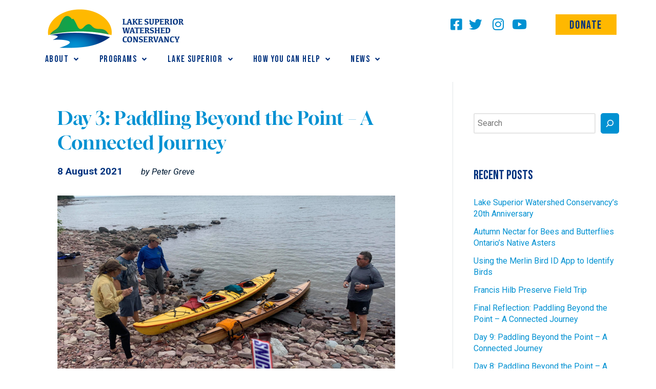

--- FILE ---
content_type: text/html; charset=UTF-8
request_url: https://superiorconservancy.org/2021/08/08/day-3-paddling-beyond-the-point-a-connected-journey/
body_size: 21564
content:
                <!DOCTYPE html>
<html lang="en-US" dir="ltr">
                <head>
    
            <meta name="viewport" content="width=device-width, initial-scale=1.0">
        <meta http-equiv="X-UA-Compatible" content="IE=edge" />
        

        
            <meta http-equiv="Content-Type" content="text/html; charset=UTF-8" />
    <link rel="profile" href="http://gmpg.org/xfn/11" />
    <link rel="pingback" href="https://superiorconservancy.org/xmlrpc.php" />
    <title>Day 3: Paddling Beyond the Point &#8211; A Connected Journey &#8211; Lake Superior Watershed Conservancy</title>
<meta name='robots' content='max-image-preview:large' />
<link rel='dns-prefetch' href='//www.googletagmanager.com' />
<link href='https://fonts.gstatic.com' crossorigin rel='preconnect' />
<link rel="alternate" title="oEmbed (JSON)" type="application/json+oembed" href="https://superiorconservancy.org/wp-json/oembed/1.0/embed?url=https%3A%2F%2Fsuperiorconservancy.org%2F2021%2F08%2F08%2Fday-3-paddling-beyond-the-point-a-connected-journey%2F" />
<link rel="alternate" title="oEmbed (XML)" type="text/xml+oembed" href="https://superiorconservancy.org/wp-json/oembed/1.0/embed?url=https%3A%2F%2Fsuperiorconservancy.org%2F2021%2F08%2F08%2Fday-3-paddling-beyond-the-point-a-connected-journey%2F&#038;format=xml" />
<style id='wp-img-auto-sizes-contain-inline-css' type='text/css'>
img:is([sizes=auto i],[sizes^="auto," i]){contain-intrinsic-size:3000px 1500px}
/*# sourceURL=wp-img-auto-sizes-contain-inline-css */
</style>
<style id='wp-emoji-styles-inline-css' type='text/css'>

	img.wp-smiley, img.emoji {
		display: inline !important;
		border: none !important;
		box-shadow: none !important;
		height: 1em !important;
		width: 1em !important;
		margin: 0 0.07em !important;
		vertical-align: -0.1em !important;
		background: none !important;
		padding: 0 !important;
	}
/*# sourceURL=wp-emoji-styles-inline-css */
</style>
<style id='wp-block-library-inline-css' type='text/css'>
:root{--wp-block-synced-color:#7a00df;--wp-block-synced-color--rgb:122,0,223;--wp-bound-block-color:var(--wp-block-synced-color);--wp-editor-canvas-background:#ddd;--wp-admin-theme-color:#007cba;--wp-admin-theme-color--rgb:0,124,186;--wp-admin-theme-color-darker-10:#006ba1;--wp-admin-theme-color-darker-10--rgb:0,107,160.5;--wp-admin-theme-color-darker-20:#005a87;--wp-admin-theme-color-darker-20--rgb:0,90,135;--wp-admin-border-width-focus:2px}@media (min-resolution:192dpi){:root{--wp-admin-border-width-focus:1.5px}}.wp-element-button{cursor:pointer}:root .has-very-light-gray-background-color{background-color:#eee}:root .has-very-dark-gray-background-color{background-color:#313131}:root .has-very-light-gray-color{color:#eee}:root .has-very-dark-gray-color{color:#313131}:root .has-vivid-green-cyan-to-vivid-cyan-blue-gradient-background{background:linear-gradient(135deg,#00d084,#0693e3)}:root .has-purple-crush-gradient-background{background:linear-gradient(135deg,#34e2e4,#4721fb 50%,#ab1dfe)}:root .has-hazy-dawn-gradient-background{background:linear-gradient(135deg,#faaca8,#dad0ec)}:root .has-subdued-olive-gradient-background{background:linear-gradient(135deg,#fafae1,#67a671)}:root .has-atomic-cream-gradient-background{background:linear-gradient(135deg,#fdd79a,#004a59)}:root .has-nightshade-gradient-background{background:linear-gradient(135deg,#330968,#31cdcf)}:root .has-midnight-gradient-background{background:linear-gradient(135deg,#020381,#2874fc)}:root{--wp--preset--font-size--normal:16px;--wp--preset--font-size--huge:42px}.has-regular-font-size{font-size:1em}.has-larger-font-size{font-size:2.625em}.has-normal-font-size{font-size:var(--wp--preset--font-size--normal)}.has-huge-font-size{font-size:var(--wp--preset--font-size--huge)}.has-text-align-center{text-align:center}.has-text-align-left{text-align:left}.has-text-align-right{text-align:right}.has-fit-text{white-space:nowrap!important}#end-resizable-editor-section{display:none}.aligncenter{clear:both}.items-justified-left{justify-content:flex-start}.items-justified-center{justify-content:center}.items-justified-right{justify-content:flex-end}.items-justified-space-between{justify-content:space-between}.screen-reader-text{border:0;clip-path:inset(50%);height:1px;margin:-1px;overflow:hidden;padding:0;position:absolute;width:1px;word-wrap:normal!important}.screen-reader-text:focus{background-color:#ddd;clip-path:none;color:#444;display:block;font-size:1em;height:auto;left:5px;line-height:normal;padding:15px 23px 14px;text-decoration:none;top:5px;width:auto;z-index:100000}html :where(.has-border-color){border-style:solid}html :where([style*=border-top-color]){border-top-style:solid}html :where([style*=border-right-color]){border-right-style:solid}html :where([style*=border-bottom-color]){border-bottom-style:solid}html :where([style*=border-left-color]){border-left-style:solid}html :where([style*=border-width]){border-style:solid}html :where([style*=border-top-width]){border-top-style:solid}html :where([style*=border-right-width]){border-right-style:solid}html :where([style*=border-bottom-width]){border-bottom-style:solid}html :where([style*=border-left-width]){border-left-style:solid}html :where(img[class*=wp-image-]){height:auto;max-width:100%}:where(figure){margin:0 0 1em}html :where(.is-position-sticky){--wp-admin--admin-bar--position-offset:var(--wp-admin--admin-bar--height,0px)}@media screen and (max-width:600px){html :where(.is-position-sticky){--wp-admin--admin-bar--position-offset:0px}}

/*# sourceURL=wp-block-library-inline-css */
</style><style id='wp-block-archives-inline-css' type='text/css'>
.wp-block-archives{box-sizing:border-box}.wp-block-archives-dropdown label{display:block}
/*# sourceURL=https://superiorconservancy.org/wp-includes/blocks/archives/style.min.css */
</style>
<style id='wp-block-heading-inline-css' type='text/css'>
h1:where(.wp-block-heading).has-background,h2:where(.wp-block-heading).has-background,h3:where(.wp-block-heading).has-background,h4:where(.wp-block-heading).has-background,h5:where(.wp-block-heading).has-background,h6:where(.wp-block-heading).has-background{padding:1.25em 2.375em}h1.has-text-align-left[style*=writing-mode]:where([style*=vertical-lr]),h1.has-text-align-right[style*=writing-mode]:where([style*=vertical-rl]),h2.has-text-align-left[style*=writing-mode]:where([style*=vertical-lr]),h2.has-text-align-right[style*=writing-mode]:where([style*=vertical-rl]),h3.has-text-align-left[style*=writing-mode]:where([style*=vertical-lr]),h3.has-text-align-right[style*=writing-mode]:where([style*=vertical-rl]),h4.has-text-align-left[style*=writing-mode]:where([style*=vertical-lr]),h4.has-text-align-right[style*=writing-mode]:where([style*=vertical-rl]),h5.has-text-align-left[style*=writing-mode]:where([style*=vertical-lr]),h5.has-text-align-right[style*=writing-mode]:where([style*=vertical-rl]),h6.has-text-align-left[style*=writing-mode]:where([style*=vertical-lr]),h6.has-text-align-right[style*=writing-mode]:where([style*=vertical-rl]){rotate:180deg}
/*# sourceURL=https://superiorconservancy.org/wp-includes/blocks/heading/style.min.css */
</style>
<style id='wp-block-latest-posts-inline-css' type='text/css'>
.wp-block-latest-posts{box-sizing:border-box}.wp-block-latest-posts.alignleft{margin-right:2em}.wp-block-latest-posts.alignright{margin-left:2em}.wp-block-latest-posts.wp-block-latest-posts__list{list-style:none}.wp-block-latest-posts.wp-block-latest-posts__list li{clear:both;overflow-wrap:break-word}.wp-block-latest-posts.is-grid{display:flex;flex-wrap:wrap}.wp-block-latest-posts.is-grid li{margin:0 1.25em 1.25em 0;width:100%}@media (min-width:600px){.wp-block-latest-posts.columns-2 li{width:calc(50% - .625em)}.wp-block-latest-posts.columns-2 li:nth-child(2n){margin-right:0}.wp-block-latest-posts.columns-3 li{width:calc(33.33333% - .83333em)}.wp-block-latest-posts.columns-3 li:nth-child(3n){margin-right:0}.wp-block-latest-posts.columns-4 li{width:calc(25% - .9375em)}.wp-block-latest-posts.columns-4 li:nth-child(4n){margin-right:0}.wp-block-latest-posts.columns-5 li{width:calc(20% - 1em)}.wp-block-latest-posts.columns-5 li:nth-child(5n){margin-right:0}.wp-block-latest-posts.columns-6 li{width:calc(16.66667% - 1.04167em)}.wp-block-latest-posts.columns-6 li:nth-child(6n){margin-right:0}}:root :where(.wp-block-latest-posts.is-grid){padding:0}:root :where(.wp-block-latest-posts.wp-block-latest-posts__list){padding-left:0}.wp-block-latest-posts__post-author,.wp-block-latest-posts__post-date{display:block;font-size:.8125em}.wp-block-latest-posts__post-excerpt,.wp-block-latest-posts__post-full-content{margin-bottom:1em;margin-top:.5em}.wp-block-latest-posts__featured-image a{display:inline-block}.wp-block-latest-posts__featured-image img{height:auto;max-width:100%;width:auto}.wp-block-latest-posts__featured-image.alignleft{float:left;margin-right:1em}.wp-block-latest-posts__featured-image.alignright{float:right;margin-left:1em}.wp-block-latest-posts__featured-image.aligncenter{margin-bottom:1em;text-align:center}
/*# sourceURL=https://superiorconservancy.org/wp-includes/blocks/latest-posts/style.min.css */
</style>
<style id='wp-block-search-inline-css' type='text/css'>
.wp-block-search__button{margin-left:10px;word-break:normal}.wp-block-search__button.has-icon{line-height:0}.wp-block-search__button svg{height:1.25em;min-height:24px;min-width:24px;width:1.25em;fill:currentColor;vertical-align:text-bottom}:where(.wp-block-search__button){border:1px solid #ccc;padding:6px 10px}.wp-block-search__inside-wrapper{display:flex;flex:auto;flex-wrap:nowrap;max-width:100%}.wp-block-search__label{width:100%}.wp-block-search.wp-block-search__button-only .wp-block-search__button{box-sizing:border-box;display:flex;flex-shrink:0;justify-content:center;margin-left:0;max-width:100%}.wp-block-search.wp-block-search__button-only .wp-block-search__inside-wrapper{min-width:0!important;transition-property:width}.wp-block-search.wp-block-search__button-only .wp-block-search__input{flex-basis:100%;transition-duration:.3s}.wp-block-search.wp-block-search__button-only.wp-block-search__searchfield-hidden,.wp-block-search.wp-block-search__button-only.wp-block-search__searchfield-hidden .wp-block-search__inside-wrapper{overflow:hidden}.wp-block-search.wp-block-search__button-only.wp-block-search__searchfield-hidden .wp-block-search__input{border-left-width:0!important;border-right-width:0!important;flex-basis:0;flex-grow:0;margin:0;min-width:0!important;padding-left:0!important;padding-right:0!important;width:0!important}:where(.wp-block-search__input){appearance:none;border:1px solid #949494;flex-grow:1;font-family:inherit;font-size:inherit;font-style:inherit;font-weight:inherit;letter-spacing:inherit;line-height:inherit;margin-left:0;margin-right:0;min-width:3rem;padding:8px;text-decoration:unset!important;text-transform:inherit}:where(.wp-block-search__button-inside .wp-block-search__inside-wrapper){background-color:#fff;border:1px solid #949494;box-sizing:border-box;padding:4px}:where(.wp-block-search__button-inside .wp-block-search__inside-wrapper) .wp-block-search__input{border:none;border-radius:0;padding:0 4px}:where(.wp-block-search__button-inside .wp-block-search__inside-wrapper) .wp-block-search__input:focus{outline:none}:where(.wp-block-search__button-inside .wp-block-search__inside-wrapper) :where(.wp-block-search__button){padding:4px 8px}.wp-block-search.aligncenter .wp-block-search__inside-wrapper{margin:auto}.wp-block[data-align=right] .wp-block-search.wp-block-search__button-only .wp-block-search__inside-wrapper{float:right}
/*# sourceURL=https://superiorconservancy.org/wp-includes/blocks/search/style.min.css */
</style>
<style id='global-styles-inline-css' type='text/css'>
:root{--wp--preset--aspect-ratio--square: 1;--wp--preset--aspect-ratio--4-3: 4/3;--wp--preset--aspect-ratio--3-4: 3/4;--wp--preset--aspect-ratio--3-2: 3/2;--wp--preset--aspect-ratio--2-3: 2/3;--wp--preset--aspect-ratio--16-9: 16/9;--wp--preset--aspect-ratio--9-16: 9/16;--wp--preset--color--black: #000000;--wp--preset--color--cyan-bluish-gray: #abb8c3;--wp--preset--color--white: #ffffff;--wp--preset--color--pale-pink: #f78da7;--wp--preset--color--vivid-red: #cf2e2e;--wp--preset--color--luminous-vivid-orange: #ff6900;--wp--preset--color--luminous-vivid-amber: #fcb900;--wp--preset--color--light-green-cyan: #7bdcb5;--wp--preset--color--vivid-green-cyan: #00d084;--wp--preset--color--pale-cyan-blue: #8ed1fc;--wp--preset--color--vivid-cyan-blue: #0693e3;--wp--preset--color--vivid-purple: #9b51e0;--wp--preset--gradient--vivid-cyan-blue-to-vivid-purple: linear-gradient(135deg,rgb(6,147,227) 0%,rgb(155,81,224) 100%);--wp--preset--gradient--light-green-cyan-to-vivid-green-cyan: linear-gradient(135deg,rgb(122,220,180) 0%,rgb(0,208,130) 100%);--wp--preset--gradient--luminous-vivid-amber-to-luminous-vivid-orange: linear-gradient(135deg,rgb(252,185,0) 0%,rgb(255,105,0) 100%);--wp--preset--gradient--luminous-vivid-orange-to-vivid-red: linear-gradient(135deg,rgb(255,105,0) 0%,rgb(207,46,46) 100%);--wp--preset--gradient--very-light-gray-to-cyan-bluish-gray: linear-gradient(135deg,rgb(238,238,238) 0%,rgb(169,184,195) 100%);--wp--preset--gradient--cool-to-warm-spectrum: linear-gradient(135deg,rgb(74,234,220) 0%,rgb(151,120,209) 20%,rgb(207,42,186) 40%,rgb(238,44,130) 60%,rgb(251,105,98) 80%,rgb(254,248,76) 100%);--wp--preset--gradient--blush-light-purple: linear-gradient(135deg,rgb(255,206,236) 0%,rgb(152,150,240) 100%);--wp--preset--gradient--blush-bordeaux: linear-gradient(135deg,rgb(254,205,165) 0%,rgb(254,45,45) 50%,rgb(107,0,62) 100%);--wp--preset--gradient--luminous-dusk: linear-gradient(135deg,rgb(255,203,112) 0%,rgb(199,81,192) 50%,rgb(65,88,208) 100%);--wp--preset--gradient--pale-ocean: linear-gradient(135deg,rgb(255,245,203) 0%,rgb(182,227,212) 50%,rgb(51,167,181) 100%);--wp--preset--gradient--electric-grass: linear-gradient(135deg,rgb(202,248,128) 0%,rgb(113,206,126) 100%);--wp--preset--gradient--midnight: linear-gradient(135deg,rgb(2,3,129) 0%,rgb(40,116,252) 100%);--wp--preset--font-size--small: 13px;--wp--preset--font-size--medium: 20px;--wp--preset--font-size--large: 36px;--wp--preset--font-size--x-large: 42px;--wp--preset--spacing--20: 0.44rem;--wp--preset--spacing--30: 0.67rem;--wp--preset--spacing--40: 1rem;--wp--preset--spacing--50: 1.5rem;--wp--preset--spacing--60: 2.25rem;--wp--preset--spacing--70: 3.38rem;--wp--preset--spacing--80: 5.06rem;--wp--preset--shadow--natural: 6px 6px 9px rgba(0, 0, 0, 0.2);--wp--preset--shadow--deep: 12px 12px 50px rgba(0, 0, 0, 0.4);--wp--preset--shadow--sharp: 6px 6px 0px rgba(0, 0, 0, 0.2);--wp--preset--shadow--outlined: 6px 6px 0px -3px rgb(255, 255, 255), 6px 6px rgb(0, 0, 0);--wp--preset--shadow--crisp: 6px 6px 0px rgb(0, 0, 0);}:where(.is-layout-flex){gap: 0.5em;}:where(.is-layout-grid){gap: 0.5em;}body .is-layout-flex{display: flex;}.is-layout-flex{flex-wrap: wrap;align-items: center;}.is-layout-flex > :is(*, div){margin: 0;}body .is-layout-grid{display: grid;}.is-layout-grid > :is(*, div){margin: 0;}:where(.wp-block-columns.is-layout-flex){gap: 2em;}:where(.wp-block-columns.is-layout-grid){gap: 2em;}:where(.wp-block-post-template.is-layout-flex){gap: 1.25em;}:where(.wp-block-post-template.is-layout-grid){gap: 1.25em;}.has-black-color{color: var(--wp--preset--color--black) !important;}.has-cyan-bluish-gray-color{color: var(--wp--preset--color--cyan-bluish-gray) !important;}.has-white-color{color: var(--wp--preset--color--white) !important;}.has-pale-pink-color{color: var(--wp--preset--color--pale-pink) !important;}.has-vivid-red-color{color: var(--wp--preset--color--vivid-red) !important;}.has-luminous-vivid-orange-color{color: var(--wp--preset--color--luminous-vivid-orange) !important;}.has-luminous-vivid-amber-color{color: var(--wp--preset--color--luminous-vivid-amber) !important;}.has-light-green-cyan-color{color: var(--wp--preset--color--light-green-cyan) !important;}.has-vivid-green-cyan-color{color: var(--wp--preset--color--vivid-green-cyan) !important;}.has-pale-cyan-blue-color{color: var(--wp--preset--color--pale-cyan-blue) !important;}.has-vivid-cyan-blue-color{color: var(--wp--preset--color--vivid-cyan-blue) !important;}.has-vivid-purple-color{color: var(--wp--preset--color--vivid-purple) !important;}.has-black-background-color{background-color: var(--wp--preset--color--black) !important;}.has-cyan-bluish-gray-background-color{background-color: var(--wp--preset--color--cyan-bluish-gray) !important;}.has-white-background-color{background-color: var(--wp--preset--color--white) !important;}.has-pale-pink-background-color{background-color: var(--wp--preset--color--pale-pink) !important;}.has-vivid-red-background-color{background-color: var(--wp--preset--color--vivid-red) !important;}.has-luminous-vivid-orange-background-color{background-color: var(--wp--preset--color--luminous-vivid-orange) !important;}.has-luminous-vivid-amber-background-color{background-color: var(--wp--preset--color--luminous-vivid-amber) !important;}.has-light-green-cyan-background-color{background-color: var(--wp--preset--color--light-green-cyan) !important;}.has-vivid-green-cyan-background-color{background-color: var(--wp--preset--color--vivid-green-cyan) !important;}.has-pale-cyan-blue-background-color{background-color: var(--wp--preset--color--pale-cyan-blue) !important;}.has-vivid-cyan-blue-background-color{background-color: var(--wp--preset--color--vivid-cyan-blue) !important;}.has-vivid-purple-background-color{background-color: var(--wp--preset--color--vivid-purple) !important;}.has-black-border-color{border-color: var(--wp--preset--color--black) !important;}.has-cyan-bluish-gray-border-color{border-color: var(--wp--preset--color--cyan-bluish-gray) !important;}.has-white-border-color{border-color: var(--wp--preset--color--white) !important;}.has-pale-pink-border-color{border-color: var(--wp--preset--color--pale-pink) !important;}.has-vivid-red-border-color{border-color: var(--wp--preset--color--vivid-red) !important;}.has-luminous-vivid-orange-border-color{border-color: var(--wp--preset--color--luminous-vivid-orange) !important;}.has-luminous-vivid-amber-border-color{border-color: var(--wp--preset--color--luminous-vivid-amber) !important;}.has-light-green-cyan-border-color{border-color: var(--wp--preset--color--light-green-cyan) !important;}.has-vivid-green-cyan-border-color{border-color: var(--wp--preset--color--vivid-green-cyan) !important;}.has-pale-cyan-blue-border-color{border-color: var(--wp--preset--color--pale-cyan-blue) !important;}.has-vivid-cyan-blue-border-color{border-color: var(--wp--preset--color--vivid-cyan-blue) !important;}.has-vivid-purple-border-color{border-color: var(--wp--preset--color--vivid-purple) !important;}.has-vivid-cyan-blue-to-vivid-purple-gradient-background{background: var(--wp--preset--gradient--vivid-cyan-blue-to-vivid-purple) !important;}.has-light-green-cyan-to-vivid-green-cyan-gradient-background{background: var(--wp--preset--gradient--light-green-cyan-to-vivid-green-cyan) !important;}.has-luminous-vivid-amber-to-luminous-vivid-orange-gradient-background{background: var(--wp--preset--gradient--luminous-vivid-amber-to-luminous-vivid-orange) !important;}.has-luminous-vivid-orange-to-vivid-red-gradient-background{background: var(--wp--preset--gradient--luminous-vivid-orange-to-vivid-red) !important;}.has-very-light-gray-to-cyan-bluish-gray-gradient-background{background: var(--wp--preset--gradient--very-light-gray-to-cyan-bluish-gray) !important;}.has-cool-to-warm-spectrum-gradient-background{background: var(--wp--preset--gradient--cool-to-warm-spectrum) !important;}.has-blush-light-purple-gradient-background{background: var(--wp--preset--gradient--blush-light-purple) !important;}.has-blush-bordeaux-gradient-background{background: var(--wp--preset--gradient--blush-bordeaux) !important;}.has-luminous-dusk-gradient-background{background: var(--wp--preset--gradient--luminous-dusk) !important;}.has-pale-ocean-gradient-background{background: var(--wp--preset--gradient--pale-ocean) !important;}.has-electric-grass-gradient-background{background: var(--wp--preset--gradient--electric-grass) !important;}.has-midnight-gradient-background{background: var(--wp--preset--gradient--midnight) !important;}.has-small-font-size{font-size: var(--wp--preset--font-size--small) !important;}.has-medium-font-size{font-size: var(--wp--preset--font-size--medium) !important;}.has-large-font-size{font-size: var(--wp--preset--font-size--large) !important;}.has-x-large-font-size{font-size: var(--wp--preset--font-size--x-large) !important;}
/*# sourceURL=global-styles-inline-css */
</style>

<style id='classic-theme-styles-inline-css' type='text/css'>
/*! This file is auto-generated */
.wp-block-button__link{color:#fff;background-color:#32373c;border-radius:9999px;box-shadow:none;text-decoration:none;padding:calc(.667em + 2px) calc(1.333em + 2px);font-size:1.125em}.wp-block-file__button{background:#32373c;color:#fff;text-decoration:none}
/*# sourceURL=/wp-includes/css/classic-themes.min.css */
</style>
<link rel='stylesheet' id='ngg_trigger_buttons-css' href='https://superiorconservancy.org/wp-content/plugins/nextgen-gallery/products/photocrati_nextgen/modules/nextgen_gallery_display/static/trigger_buttons.css?ver=3.36' type='text/css' media='all' />
<link rel='stylesheet' id='simplelightbox-0-css' href='https://superiorconservancy.org/wp-content/plugins/nextgen-gallery/products/photocrati_nextgen/modules/lightbox/static/simplelightbox/simple-lightbox.css?ver=3.36' type='text/css' media='all' />
<link rel='stylesheet' id='fontawesome_v4_shim_style-css' href='https://superiorconservancy.org/wp-content/plugins/nextgen-gallery/products/photocrati_nextgen/modules/nextgen_gallery_display/static/fontawesome/css/v4-shims.min.css?ver=6.9' type='text/css' media='all' />
<link rel='stylesheet' id='fontawesome-css' href='https://superiorconservancy.org/wp-content/plugins/nextgen-gallery/products/photocrati_nextgen/modules/nextgen_gallery_display/static/fontawesome/css/all.min.css?ver=6.9' type='text/css' media='all' />
<link rel='stylesheet' id='nextgen_pro_sidescroll-css' href='https://superiorconservancy.org/wp-content/plugins/nextgen-gallery-pro/modules/nextgen_pro_sidescroll/static/nextgen_pro_sidescroll.css?ver=6.9' type='text/css' media='all' />
<link rel='stylesheet' id='photocrati-image_protection-css-css' href='https://superiorconservancy.org/wp-content/plugins/nextgen-gallery-pro/modules/image_protection/static/custom.css?ver=6.9' type='text/css' media='all' />
<link rel='stylesheet' id='nucleus-css' href='https://superiorconservancy.org/wp-content/plugins/gantry5/engines/nucleus/css-compiled/nucleus.css?ver=6.9' type='text/css' media='all' />
<link rel='stylesheet' id='orion_news-css' href='https://superiorconservancy.org/wp-content/themes/rt_orion/custom/css-compiled/orion_news.css?ver=6.9' type='text/css' media='all' />
<link rel='stylesheet' id='wordpress-css' href='https://superiorconservancy.org/wp-content/plugins/gantry5/engines/nucleus/css-compiled/wordpress.css?ver=6.9' type='text/css' media='all' />
<link rel='stylesheet' id='style-css' href='https://superiorconservancy.org/wp-content/themes/rt_orion/style.css?ver=6.9' type='text/css' media='all' />
<link rel='stylesheet' id='font-awesome.min-css' href='https://superiorconservancy.org/wp-content/plugins/gantry5/assets/css/font-awesome.min.css?ver=6.9' type='text/css' media='all' />
<link rel='stylesheet' id='orion-wordpress_news-css' href='https://superiorconservancy.org/wp-content/themes/rt_orion/custom/css-compiled/orion-wordpress_news.css?ver=6.9' type='text/css' media='all' />
<link rel='stylesheet' id='custom_news-css' href='https://superiorconservancy.org/wp-content/themes/rt_orion/custom/css-compiled/custom_news.css?ver=6.9' type='text/css' media='all' />
<!--n2css--><script type="text/javascript" src="https://superiorconservancy.org/wp-includes/js/jquery/jquery.min.js?ver=3.7.1" id="jquery-core-js"></script>
<script type="text/javascript" src="https://superiorconservancy.org/wp-includes/js/jquery/jquery-migrate.min.js?ver=3.4.1" id="jquery-migrate-js"></script>
<script type="text/javascript" id="photocrati_ajax-js-extra">
/* <![CDATA[ */
var photocrati_ajax = {"url":"https://superiorconservancy.org/index.php?photocrati_ajax=1","wp_home_url":"https://superiorconservancy.org","wp_site_url":"https://superiorconservancy.org","wp_root_url":"https://superiorconservancy.org","wp_plugins_url":"https://superiorconservancy.org/wp-content/plugins","wp_content_url":"https://superiorconservancy.org/wp-content","wp_includes_url":"https://superiorconservancy.org/wp-includes/","ngg_param_slug":"nggallery"};
//# sourceURL=photocrati_ajax-js-extra
/* ]]> */
</script>
<script type="text/javascript" src="https://superiorconservancy.org/wp-content/plugins/nextgen-gallery/products/photocrati_nextgen/modules/ajax/static/ajax.min.js?ver=3.36" id="photocrati_ajax-js"></script>
<script type="text/javascript" src="https://superiorconservancy.org/wp-content/plugins/nextgen-gallery/products/photocrati_nextgen/modules/nextgen_gallery_display/static/fontawesome/js/v4-shims.min.js?ver=5.3.1" id="fontawesome_v4_shim-js"></script>
<script type="text/javascript" defer data-auto-replace-svg="false" data-keep-original-source="false" data-search-pseudo-elements src="https://superiorconservancy.org/wp-content/plugins/nextgen-gallery/products/photocrati_nextgen/modules/nextgen_gallery_display/static/fontawesome/js/all.min.js?ver=5.3.1" id="fontawesome-js"></script>
<script type="text/javascript" src="https://superiorconservancy.org/wp-content/plugins/nextgen-gallery-pro/modules/nextgen_pro_captions/static/imagesloaded.min.js?ver=6.9" id="nextgen_pro_captions_imagesloaded-js"></script>
<script type="text/javascript" src="https://superiorconservancy.org/wp-content/plugins/nextgen-gallery-pro/modules/image_protection/static/pressure.js?ver=6.9" id="pressure-js"></script>
<script type="text/javascript" id="photocrati-image_protection-js-js-extra">
/* <![CDATA[ */
var photocrati_image_protection_global = {"enabled":"1"};
//# sourceURL=photocrati-image_protection-js-js-extra
/* ]]> */
</script>
<script type="text/javascript" src="https://superiorconservancy.org/wp-content/plugins/nextgen-gallery-pro/modules/image_protection/static/custom.js?ver=2.2.0" id="photocrati-image_protection-js-js"></script>

<!-- Google tag (gtag.js) snippet added by Site Kit -->
<!-- Google Analytics snippet added by Site Kit -->
<script type="text/javascript" src="https://www.googletagmanager.com/gtag/js?id=GT-WVXJJ8K" id="google_gtagjs-js" async></script>
<script type="text/javascript" id="google_gtagjs-js-after">
/* <![CDATA[ */
window.dataLayer = window.dataLayer || [];function gtag(){dataLayer.push(arguments);}
gtag("set","linker",{"domains":["superiorconservancy.org"]});
gtag("js", new Date());
gtag("set", "developer_id.dZTNiMT", true);
gtag("config", "GT-WVXJJ8K");
//# sourceURL=google_gtagjs-js-after
/* ]]> */
</script>
<link rel="https://api.w.org/" href="https://superiorconservancy.org/wp-json/" /><link rel="alternate" title="JSON" type="application/json" href="https://superiorconservancy.org/wp-json/wp/v2/posts/1027" /><link rel="EditURI" type="application/rsd+xml" title="RSD" href="https://superiorconservancy.org/xmlrpc.php?rsd" />
<meta name="generator" content="WordPress 6.9" />
<link rel="canonical" href="https://superiorconservancy.org/2021/08/08/day-3-paddling-beyond-the-point-a-connected-journey/" />
<link rel='shortlink' href='https://superiorconservancy.org/?p=1027' />
<meta name="generator" content="Site Kit by Google 1.170.0" /><!-- Fundraise Up: the new standard for online giving -->
<script>(function(w,d,s,n,a){if(!w[n]){var l='call,catch,on,once,set,then,track'
.split(','),i,o=function(n){return'function'==typeof n?o.l.push([arguments])&&o
:function(){return o.l.push([n,arguments])&&o}},t=d.getElementsByTagName(s)[0],
j=d.createElement(s);j.async=!0;j.src='https://cdn.fundraiseup.com/widget/'+a;
t.parentNode.insertBefore(j,t);o.s=Date.now();o.v=4;o.h=w.location.href;o.l=[];
for(i=0;i<7;i++)o[l[i]]=o(l[i]);w[n]=o}
})(window,document,'script','FundraiseUp','ASZYSZQM');</script>
<!-- End Fundraise Up -->
<!-- Salesforce Form Scripts -->
<script src="https://www.google.com/recaptcha/api.js"></script>
<script>
 function timestamp() { var response = document.getElementById("g-recaptcha-response"); if (response == null || response.value.trim() == "") {var elems = JSON.parse(document.getElementsByName("captcha_settings")[0].value);elems["ts"] = JSON.stringify(new Date().getTime());document.getElementsByName("captcha_settings")[0].value = JSON.stringify(elems); } } setInterval(timestamp, 500); 
</script>
<!-- End Salesforce -->
<link rel="icon" href="https://superiorconservancy.org/wp-content/uploads/2023/05/cropped-favicon_lswc_v2-32x32.png" sizes="32x32" />
<link rel="icon" href="https://superiorconservancy.org/wp-content/uploads/2023/05/cropped-favicon_lswc_v2-192x192.png" sizes="192x192" />
<link rel="apple-touch-icon" href="https://superiorconservancy.org/wp-content/uploads/2023/05/cropped-favicon_lswc_v2-180x180.png" />
<meta name="msapplication-TileImage" content="https://superiorconservancy.org/wp-content/uploads/2023/05/cropped-favicon_lswc_v2-270x270.png" />
		<style type="text/css" id="wp-custom-css">
			/* TEMPLATE */
.g-content {
	margin:0.5rem;
	padding:1rem;
}
#g-expanded {
	background-position:center;
  background-repeat:no-repeat;
  background-size:cover;
}
#g-extension {
	background-size:cover !important;
	background-position:center;
}
#g-feature {
	background-size:cover !important;
	background-position:center;
}
#g-above {
	background-size:cover !important;
	background-position:center;
}

/* COLOUR */
.sup-dark-blue {
	color:#00327e;
}
.sup-blue {
	color:#0091d2;
}
.sup-yellow {
	color:#ffb800;
}
.sup-white {
	color:white;
}

/* NAVIGATION */
.sup-logo img{
	display:block;
	max-width:270px;
	margin:0 auto;
}
.sup-menu .g-menu-item-title{
	font-size:1.1rem;
	line-height:1.3rem;
	font-weight:100;
	color:#00327e !important;
}
.sup-menu .g-menu-item-title:hover{
	color:#0091d2 !important;
}
.sup-menu .g-menu-item-container{
	padding:0.625rem 1rem !important;
}
.sup-menu .g-menu-parent-indicator{
	color:#00327e !important;
}
.sup-menu .g-main-nav .g-toplevel{
	justify-content:right !important;
}
.sup-social a{
	font-size:1.6rem !important;
	color:#0091d2 !important;
	padding:0 0.15rem;
}
.sup-social a:hover{
	color:#00327e !important;
}

/* HOME BANNER */
.sup-home-header {
	padding:7rem 0 23rem 5rem;
	text-align:left;
}
.sup-home-header h1{
	font-family:'Gloock';
	font-weight:300;
	font-size:5vw;
	line-height:6vw;
}
.sup-home-header-fix {
	margin:-2.6rem 0 0 0;
}

/* PAGE BANNERS */
.sup-banner-container {
	width:100%;
  display:flex;
  flex-direction:column;
  align-items:center;
	justify-content:center;
	margin:0px;
	padding:0px;
}
.sup-banner-content {
  width:100%;
  background-position:center;
  background-repeat:no-repeat;
  background-size:cover;
  display:flex;
  flex-direction: column;
  align-items:center;
  justify-content:center;
  text-align:center;
	margin:0px;
	padding:0px;
}
.sup-page-banner {
  min-height:420px;
}

/* BUTTONS */
a.sup-btn-donate {
	display:inline-block;
	color:#00327e !important;
	font-family:'Bebas Neue';
	font-weight:300;
	font-size:1.4rem;
	letter-spacing:0.1rem;
	text-decoration:none !important;
	background-color:#ffb800;
	border:2px solid #ffb800;
	padding:0.2rem 1.6rem 0rem 1.6rem;
}
.sup-btn-donate:hover {
	background-color:rgba(255,255,255,0);
	border:2px solid #00327e;
}
.sup-btn-round {
	display:inline-block;
	color:#00327e !important;
	font-family:'Bebas Neue';
	font-weight:300;
	font-size:1.2rem;
	letter-spacing:0.15rem;
	text-decoration:none !important;
	border-radius:5rem;
	padding:0.4rem 1.5rem 0.1rem 1.5rem;
}
.sup-btn-sm {
	display:inline-block;
	color:#00327e !important;
	font-family:'Bebas Neue';
	font-weight:300;
	font-size:1rem;
	letter-spacing:0.08rem;
	text-decoration:none !important;
	border-radius:0;
	padding:0.2rem 1rem 0rem 1rem;
}
.sup-btn-yellow {
	background-color:#ffb800;
	border:2px solid #ffb800;
}
.sup-btn-yellow:hover {
	background-color:rgba(255,255,255,0);
	border:2px solid #00327e;
}
.sup-btn-blue {
	color:white !important;
	background-color:#0091d2;
	border:2px solid #0091d2;
}
.sup-btn-blue:hover {
	color:#0091d2 !important;
	background-color:rgba(255,255,255,0);
	border:2px solid #0091d2;
}
.sup-btn-dark-blue {
	color:white !important;
	background-color:#00327e;
	border:2px solid #00327e;
}
.sup-btn-dark-blue:hover {
	color:#00327e !important;
	background-color:rgba(255,255,255,0);
	border:2px solid #00327e;
}
.sup-btn-white {
	background-color:white;
	border:2px solid white;
}
.sup-btn-white:hover {
	color:white !important;
	background-color:rgba(255,255,255,0);
	border:2px solid white;
}
.sup-btn-line {
	background-color:rgba(255,255,255,0);
	border:2px solid #00327e;
}
.sup-btn-line:hover {
	color:white !important;
	background-color:#0091d2;
	border:2px solid #0091d2;
}
.sup-blog-content .read-more {
	display:inline-block;
	font-family:'Bebas Neue';
	font-weight:300 !important;
	font-size:1.1rem !important;
	letter-spacing:0.1rem !important;
	text-decoration:none !important;
	border-radius:5rem !important;
	padding:0.3rem 1.5rem 0.2rem 1.5rem !important;
	margin:0.4rem 0 !important;
	color:white !important;
	background-color:#0091d2;
	border:2px solid #0091d2;
}
.sup-blog-content .read-more:hover {
	color:#0091d2 !important;
	background-color:white;
	border:2px solid #0091d2;
}

/* TYPOGRAPHY */
h2.entry-title {
	line-height:3rem !important;
	margin:0.4rem 0 0.625rem 0 !important;
	padding:0 0 0.75rem 0 !important;
}
h2 {
	color:#0091d2;
	font-size:2.3rem !important;
	font-weight:300 !important;
	line-height:2.8rem;
	padding:0 0 0.25rem 0 !important;
}
h3 {
	font-size:2.1rem !important;
	font-weight:300 !important;
	line-height:2.6rem;
}
.entry-content li{
	padding:0 0;
}
.entry-content a{
	text-decoration:underline;
}
.sup-sans-title {
	font-family:'Bebas Neue';
	font-size:1.9rem !important;
	font-weight:300;
	letter-spacing:0.015rem;
}
.sup-sans-head {
	font-family:'Bebas Neue';
	font-size:1.3rem !important;
	font-weight:300;
	line-height: 1.8rem;
	letter-spacing: 0.03rem;
}
.sup-body-head {
	color:#00327e;
	font-family:'Roboto', sans-serif;
	font-weight:600;
	letter-spacing:-0.02rem;
	margin:2.5rem 0 0.5rem 0;
}
.sup-quote {
	font-size:1.6rem !important;
	line-height:2.2rem;
}
.sup-highlight {
	font-size:2.3rem;
	font-weight:300;
	line-height:2.9rem;
	margin:3rem 0;
}
.sup-white-body {
	color: white;
	font-size:1.1rem;
	font-weight:500;
}
.sup-body-sm {
	font-size:0.95rem;
	font-weight:400;
}
.sup-photo-credit {
	font-style:italic;
	font-size:0.95rem;
	letter-spacing:-0.01rem;
}

/* PRESS PARTICLE */
/* Reverse order of items */
.sup-press .g-simplecontent {
	display: flex;
  flex-direction: column-reverse;
}
.sup-press .g-simplecontent-layout-standard {
	margin:0;
	padding:1.2rem 0 0.2rem 0;
	border-top:1px solid #d7dadc;
}
.sup-press .g-simplecontent-item-content-title {
	color:#0091d2;
	font-family:'Roboto', sans-serif !important;
	font-weight:400 !important;
	font-size:1.3rem !important;
	line-height:1.5rem !important;
	margin:0 0 0.3rem 0 !important;
}
.sup-press .g-simplecontent-item-author {
	font-size:1rem;
	font-weight:600;
	line-height:1.4rem;
	color:#001b34;
	margin:0 0 1rem 0;
}
.sup-press .g-simplecontent-item-created-date {
	font-size:1rem;
	line-height:1.3rem;
	text-transform:capitalize;
	color:#939ea7;
	margin:0 0 0.4rem 0;
}
.sup-press .g-simplecontent-item-readmore {
	float:right;
	display:inline-block;
	color:white !important;
	font-family:'Bebas Neue';
	font-weight:300;
	font-size:1rem;
	letter-spacing:0.08rem;
	text-decoration:none !important;
	background-color:#0091d2;
	border:2px solid #0091d2;
	border-radius:0;
	padding:0.2rem 1rem 0rem 1rem;
	margin:-4.4rem 0 0.2rem 0;
}
.sup-press .g-simplecontent-item-readmore:hover {
	color:#0091d2 !important;
	background-color:rgba(255,255,255,0);
	border:2px solid #0091d2;
}

/* PRESS FEATURE */
.sup-press-feature img {
	width:97%;
}
.sup-press-feature .g-tag {
	color:#001b34;
	font-size:1rem;
	font-weight:600;
	line-height:1.4rem;
	text-transform:capitalize;
	display:block;
}
.sup-press-feature .g-small {
	font-size:1rem;
	font-weight:400;
	text-transform:capitalize;
	color:#939ea7;
}
.sup-press-feature .g-infolist-item-title {
	font-weight:400 !important;
	font-size:1.3rem !important;
	line-height:1.5rem;
	width:92%;
}
.sup-press-feature .g-infolist-item-desc {
	font-size:0.95rem !important;
	color:#001b34;
	margin:0 0 1.4rem 0 !important;
	width:92%;
}

/* LISTS */
.sup-press-list {
	margin:1.6rem 0;
	padding:0;
}
.sup-press-list a:link{
	text-decoration:none;
}
.sup-press-list-item {
	position: relative;
	margin:0;
	padding:1.6rem 0 0.4rem 0;
	list-style-type: none;
	border-top:1px solid #d7dadc;
}
.sup-press-title {
	font-size:1.5rem;
	line-height:1.8rem;
	margin:0 0 0.4rem 0;
}
.sup-press-source {
	font-size:1.2rem;
	font-weight:500;
	line-height:1.6rem;
	color:#001b34;
	margin:0 0 1rem 0;
}
.sup-press-date {
	font-size:1rem;
	line-height:1.4rem;
	color:#a2a9af;
}
.sup-doc-list {
	margin: 0;
	padding: 0;
}
.sup-doc-list-item {
	position: relative;
	margin:0;
	padding:0.8rem 0 !important;
	list-style-type: none;
	border-top:1px solid #d7dadc;
	-ms-flex-pack: start;
	justify-content:flex-start;
	-ms-flex-align: center;
	align-items:center;
	display: -ms-flexbox;
	display:flex;
	-ms-flex-flow: row nowrap;
	flex-flow:row nowrap;
}
.sup-doc-list-item .label {
	font-size:1.05rem;
	font-weight:700;
	text-transform:uppercase;
	line-height:1rem;
	box-flex: 1;
	-moz-flex: 1 0 130px;
	-ms-flex: 1 0 130px;
	flex: 1 0 130px;
}
.sup-doc-list-item .content {
	text-align:right;
	margin-left:auto;
}
.sup-line-list {
	list-style:none;
	margin:0 2rem 0 0;
}
.sup-line-list li {
	padding:0.6rem 0;
  border-bottom:solid 1px #d6dde1;
}
.sup-line-list li:last-child {
  border-bottom:none;
}
.sup-program-list-container {
	border-left:1px solid #e2e5e7;
	padding:0 0 0 2.4rem;
}
.sup-program-list {
	line-height:1.4rem;
  margin:1.2rem 0 2rem 0;
  padding:0 0 0 0;
}
.sup-program-list li {
  list-style:none;
  position:relative;
  padding:0.15rem 0 0.15rem 1.4rem;
}
.sup-program-list li:before {
  content:"";
  position:absolute;
  left:0;
  top:7px;
  height:10px;
  width:10px;
  border:1px solid #0091d2;
  border-width:3px 3px 0 0;
  transform:rotate(45deg);
}

/* LAND ACKNOWLEDGEMENT */
.sup-ack-container {
	padding:0 7rem;
	margin:0 0 -1.2rem 0;
}
.sup-ack-body {
	font-size:1.05rem;
	font-style:italic;
	line-height:1.8rem;
}
.sup-ack-quote {
	font-family: "Gloock";
	font-size:1.2rem;
	font-style:italic;
	line-height:2rem;
}
.sup-ack-quote-name {
	font-family: "Gloock";
	line-height:2rem;
}
.sup-ack-hr {
	width:20%;
	border-bottom:2px solid #ffb800;
	margin:1.8rem auto;
}

/* ACCORDION */

/* Style the buttons that are used to open and close the accordion panel */
.sup-accordion {
  background-color:#f4f7fb;
  color:#00327e;
	font-weight:600;
	font-size:1.1rem;
  cursor:pointer;
  padding:1rem 2rem;
	margin:0.6rem 0;
  width:100%;
  text-align:left;
  border:none;
  outline:none;
  transition:0.6s;
}
.sup-accordion-white {
  background-color:rgba(255,255,255,0.7);
  color:#00327e;
	font-weight:600;
	font-size:1.1rem;
  cursor:pointer;
  padding:1rem 2rem;
	margin:0.6rem 0;
  width:100%;
  text-align:left;
  border:none;
  outline:none;
  transition:0.6s;
}
.sup-accordion-question {
	display:inline-block;
	width:90%;
}

/* Add a background color to the button if it is clicked on (add the .active class with JS), and when you move the mouse over it (hover) */
.sup-accordion:hover, .sup-accordion-white:hover {
  background-color:#c7e8f6;
}
#sup-accordion-container {
	width:100%;
}
#sup-accordion-container .active {
  background-color:#00327e;
	color:#fff;
}

/* Style the accordion panel. Note: hidden by default */
.sup-accordion-panel {
  padding:1.4rem 8rem 1.4rem 3rem;
  background-color:rgba(255,255,255,0);
  display:none;
  overflow:hidden;
}
.sup-accordion:after, .sup-accordion-white:after {
  content:'\002B';
  font-size:2rem;
	line-height:2rem;
	padding:0px;
	color:#0091d2;
  float:right;
  margin-left:20px;
}
#sup-accordion-container .active:after {
  content:"\2212";
}

/* IMAGES */
.sup-img-superior-shape img{
	margin:-2rem 0rem -1.6rem 0;
}
.sup-img-cover {
	height:140px;
	margin:0 0 1rem 0;
}
.sup-img-staff-sq {
	max-width:240px;
	margin:0 0 1rem 0;
}
.sup-img-member-logo {
	display:block;
	height:62px;
	margin:1rem auto 3rem auto;
}
.sup-img-member-logo:hover {
	opacity:80%;
	transform:translatey(-3px);
	transition: 0.25s;
}
.sup-img-member-row {
	height:60px;
	margin:1.1rem 2.8rem;
}
.sup-img-member-row:hover {
	opacity:80%;
	transform:translatey(-3px);
	transition: 0.25s;
}
.sup-img-help-icon {
	width:80px;
	margin:0 0 -0.6rem 0;
}
.sup-img-lswt-logo {
	width:320px;
	margin:-2.6rem 0 0.6rem 0;
}
.sup-img-flag-symbol {
	width:52px;
	margin:1.2rem 0 -1.6rem 0;
}

/* DIVs */
.sup-75 {
	width:75%;
	margin:auto;
}
.sup-50 {
	width:50%;
	margin:auto;
}
.sup-vert-container {
}
.sup-vert-center {
	margin:-2rem 0 0 0;
}
.sup-mission-box {
	padding:0 4rem !important;
	border-right:1px solid white;
}
.sup-mission-box:last-child {
	border-right:0px solid white;
}
.sup-flush-pad {
	padding:2.4rem 6rem;
}
.sup-superior-block {
	padding:0 2vw;
	margin:4vw 0;
	position:relative;
	left:4.8vw;
}
.sup-tile-box{
	height:100%;
	background-color:white;
	padding:0 0;
	margin:0 0;
	box-shadow:1px 1px 10px #e2e5e7;
	border-radius:5px;
	overflow:hidden;
}
.sup-tile-content {
	padding:0.2rem 1.8rem 2.4rem 1.8rem;
}
.sup-brand-box {
	width:260px;
	padding:1rem 1.4rem;
	margin:-13rem 0 3.4rem -1.4rem;
	background-color:rgba(255,255,255,0.95);
	position:relative;
	z-index:10;
}

/* BLOG */
.sup-blog-content .g-block {
	margin:0 0 1.2rem 0;
}
.sup-blog-content .meta-date{
	margin:-1rem 0 0.2rem 0 !important;
}
.sup-blog-content .meta-author{
	margin:-1rem 0 0.2rem 0.5rem !important;
	font-size:1.05rem !important;
	font-weight:400 !important;
	font-style:italic;
	letter-spacing:-0.01rem;
}
.sup-blog-content .date{
	font-size:1.2rem;
	line-height:1rem;
	color:#00327e;
	font-weight:700;
}
.sup-blog-content .post-thumbnail {
	margin:0 0 2rem 0;
}
.sup-blog-content .post-content p {
	font-size:1rem !important;
	line-height:1.5rem;
}
.sup-blog-aside {
	margin:1rem 3rem 0 0;
	padding:0 0 0 1rem;
	border-left:1px solid #e2e5e7;
}
.sup-blog-aside #block-14, .sup-blog-aside #block-15 {
	margin:2rem 0 -1rem 0 !important;
	padding:0 0 0 0;
}
.sup-blog-aside .wp-block-heading {
	font-family:'Bebas Neue';
	font-size:1.6rem !important;
	color:#00327e;
	margin:0;
	padding:0;
}
.sup-blog-aside .wp-block-latest-posts__list li, .sup-blog-aside .wp-block-archives-list li{
	line-height:1.4rem;
	padding:0.25rem 0;
}
.sup-blog-aside .wp-block-search__button {
	color:white;
	background-color:#0091d2;
	border-radius:5px;
}
.sup-blog-aside .wp-block-search__button:hover {
	background-color:#00327e;
}
/* Home latest */
.sup-blog-posts .g-block{
	display: table-cell;
	background-color:white;
	padding:0 0;
	margin:0 1.2rem;
	box-shadow:1px 1px 10px #e2e5e7;
}
.sup-blog-posts .g-item-title {
	font-size:1.45rem !important;
	letter-spacing:0.02rem;
	font-family:'Bebas Neue';
	padding:0 1.2rem;
	margin:1.7rem 0 1rem 0;
}
.sup-blog-posts .g-array-item-date {
	color:#0091d2;
	font-size:1.1rem;
	font-weight:500;
	font-style:italic;
	letter-spacing:-0.01rem;
	padding:0 1.2rem;
	margin:0;
}
.sup-blog-posts .g-array-item-text {
	font-size:1rem !important;
	line-height:1.5rem;
	padding:0 1.2rem;
}
.sup-btn-blog {
	color:#00327e;
	font-size:1.2rem;
	font-weight:300;
	background-color:white;
	padding:0 1.2rem;
	margin:0.25rem 0 0 0;
	border:0px;
}
.sup-btn-blog:hover {
	color:#0091d2;
	text-decoration:underline;
}

/* PARTNERS */
.sup-partner-box {
	padding:1rem 2rem !important;
	border-right:1px solid #d6dde1;
	border-bottom:1px solid #d6dde1;
}
.sup-partner-box:last-child {
	border-right:0px solid white;
}
.sup-partner-box-alt {
	padding:1rem 2rem !important;
	border-right:1px solid #d6dde1;
}
.sup-partner-box-alt:last-child {
	border-right:0px solid white;
}
.sup-img-partner-logo {
	/* max-height:90px; */
	/* max-width:180px; */
	margin:0 0 0 0;
}

/* Partner Infolist */
.sup-partners .g-infolist-item-container {
	margin:2rem 2rem 2rem 0 !important;
	padding:0 4rem 0 0 !important;
}
.sup-partners .g-infolist-item-img {
	margin:2rem 0 1rem 0;
}
.sup-partners .g-infolist-item-title {
	display:none;
}
.sup-partners .g-infolist-item-desc {
	font-size:1rem !important;
	padding:0 0 0.4rem 0;
}

/* MODAL WINDOW */
.sup-team-image {
	width:62%;
	margin:auto;
  overflow: hidden;
  border-radius:50%;
}
.sup-team-image:hover {
	opacity:85%;
	transform:translatey(-3px);
	transition: 0.25s;
}
.sup-modal-overlay{
	background-color:rgba(0,0,40,0.2);
}
.sup-modal-column {
	margin:0 1rem;
}
.sup-modal-window {
	width:66%;
	background-color:#ffffff;
  border-radius:12px;
  padding:1.2rem 3rem;
}
.sup-modal-close {
	font-size:2rem;
  margin:0;
}
.sup-modal-staff-name {
	color:#0091d2;
	font-size:2rem;
	font-weight:300;
	line-height:2rem;
	margin:1.2rem 0 0 0;
}  
.sup-modal-staff-title {
	color:#00327e;
	font-family:'Bebas Neue';
	font-weight:300;
	font-size:1.4rem;
	letter-spacing:0.03rem;
	margin:0.4rem 0 1.4rem 0;
}
.sup-staff-name {
	color:#0091d2;
	font-size:1.6rem;
	font-weight:300;
	line-height:1.6rem;
	margin:1.2rem 0 0 0;
}  
.sup-staff-title {
	color:#00327e;
	font-family:'Bebas Neue';
	font-weight:300;
	font-size:1.2rem;
	letter-spacing:0.03rem;
	margin:0.4rem 0 1.4rem 0;
}

/* TIMELINE */
.sup-timeline {
	position:relative;
	max-width:1400px;
	margin:-1.4rem auto 5rem auto;
}
/* center line */
.sup-timeline::after {
	content:'';
	position:absolute;
	width:1px;
	background-color:#dce0e2;
	top:0;
	bottom:0;
	left:50%;
	margin-left:-1px;
	z-index:0;
}
.sup-timeline-title {
	position:relative;
	text-align:center;
	background-color:white;
	padding:1px 0 2px 0;
	margin:5rem 0 5rem 0;
	z-index:1;
}
.sup-timeline-container {
	padding:0 0;
	margin:-2rem 0;
	position:relative;
	background-color:inherit;
	width:50%;
}
/* circles */
.sup-timeline-container::after {
	content:'';
	position:absolute;
	width:10px;
	height:10px;
	right:-5px;
	background-color:#00327e;
	top:49px;
	border-radius:50%;
	z-index:1;
}
.sup-timeline-left {
	left: 0;
}
/* chevron left */
.sup-timeline-left::before {
	content:" ";
	height:0;
	position:absolute;
	top:30px;
	width:0;
	z-index:1;
	right:25px;
	border:medium solid #f4f7fb;
	border-width:25px 0 25px 25px;
	border-color:transparent transparent transparent #f4f7fb;
}
.sup-timeline-right {
	left:50%;
}
/* chevron right */
.sup-timeline-right::before {
	content:" ";
	height:0;
	position:absolute;
	top:30px;
	width:0;
	z-index:1;
	left:25px;
	border:medium solid #f4f7fb;
	border-width:25px 25px 25px 0;
	border-color:transparent #f4f7fb transparent transparent;
}
/* circle right alignment */
.sup-timeline-right::after {
	left:-5px;
}
.sup-timeline-content-left {
	padding:1.6rem 2.2rem 1rem 2.2rem;
	margin:0 3rem 0 0;
	background-image: url("/wp-content/uploads/2023/03/contour_back.png");
	background-position:center;
  background-repeat:no-repeat;
  background-size:900px;
	background-color:#f4f7fb;
	position:relative;
	border-radius:0;
}
.sup-timeline-content-right {
	padding:1.6rem 2.2rem 1rem 2.2rem;
	margin:0 0 0 3rem;
	background-image: url("/wp-content/uploads/2023/03/contour_back.png");
	background-position:top;
  background-repeat:no-repeat;
  background-size:900px;
	background-color:#f4f7fb;
	position:relative;
	border-radius:0;
}
.sup-timeline-content-left h3, .sup-timeline-content-right h3{
	color:#0091d2;
	font-size:2.2rem;
	font-weight:300;
	margin:0;
}
/* VIDEOS */
.sup-videos .g-video-container .g-video {
	box-shadow:none;
	margin:0 0 1rem 0;
}
.sup-videos .g-video-caption {
	padding:0 0 3rem 0;
}

/* SALESFORCE CONTACT FORM */
.sup-sf-form-container {
	margin:2.6rem 0;
}
.sup-sf-form-input, .sup-sf-form-input-wht, .g-recaptcha {
	margin:1.3rem 0;
}
.sup-sf-form-input label, .sup-sf-form-input-wht label{
	display:block;
	font-weight:600;
	margin:1.4rem 0 0.3rem 0 !important;
}
.sup-sf-form-input input, .sup-sf-form-input textarea{
	background-color:#f4f7fb !important;
	border-top:0px !important;
	border-right:0px !important;
	border-bottom:1px solid #00327e !important;
	border-left:0px !important;
	border-radius:0px !important;
}
.sup-sf-form-input-wht input, .sup-sf-form-input-wht textarea {
	background-color:rgba(255,255,255,0.9) !important;
	border-top:0px !important;
	border-right:0px !important;
	border-bottom:1px solid #00327e !important;
	border-left:0px !important;
	border-radius:0px !important;
}
.sup-sf-form-submit input{
	display:inline-block;
	color:white !important;
	font-family:'Bebas Neue';
	font-weight:300 !important;
	font-size:1.2rem !important;
	letter-spacing:0.15rem !important;
	border-radius:5rem !important;
	padding:0.5rem 1.5rem 0.4rem 1.5rem !important;
	margin:0.6rem 0 0 0;
	background-color:#0091d2 !important;
	border:2px solid #0091d2 !important;
}
.sup-sf-form-submit input:hover {
	color:#0091d2 !important;
	background-color:rgba(255,255,255,0) !important;
	border:2px solid #0091d2 !important;
}

/* CONTACT FORM */
.sup-form-name .wpforms-field-name-first, .sup-form-name .wpforms-field-name-last, .sup-form-email .wpforms-field-large, .sup-form-comment .wpforms-field-medium {
	background-color:#f4f7fb !important;
	border-top:0px !important;
	border-right:0px !important;
	border-bottom:1px solid #00327e !important;
	border-left:0px !important;
	border-radius:0px !important;
}
.sup-form-name-white .wpforms-field-name-first, .sup-form-name-white .wpforms-field-name-last, .sup-form-email-white .wpforms-field-large, .sup-form-comment-white .wpforms-field-medium {
	background-color:rgba(255,255,255,0.9) !important;
	border-top:0px !important;
	border-right:0px !important;
	border-bottom:1px solid #00327e !important;
	border-left:0px !important;
	border-radius:0px !important;
}
.sup-btn-form {
	display:inline-block;
	color:white !important;
	font-family:'Bebas Neue';
	font-weight:300 !important;
	font-size:1.2rem !important;
	letter-spacing:0.15rem !important;
	border-radius:5rem !important;
	padding:0.4rem 1.5rem 0.1rem 1.5rem !important;
	background-color:#0091d2 !important;
	border:2px solid #0091d2 !important;
}
.sup-btn-form:hover {
	color:#0091d2 !important;
	background-color:rgba(255,255,255,0) !important;
	border:2px solid #0091d2 !important;
}

/* NEWSLETTER FORM */
.sup-newsletter-container {
	display:inline-block;
	margin:0 auto 1rem auto;
}
.sup-newsletter-item {
	float:left;
	width:28.1%;
	padding:0 11px;
}
.sup-newsletter-item input{
	height:40px;
	border-radius:0;
	border:none;
}
.sup-newsletter-item label{
	font-size:0.8rem;
}
.sup-newsletter-item-button {
	flex-grow:1;
	float:left;
	width:10%;
	padding:0 10px;
}
.sup-newsletter-item-button input{
	display:inline-block;
	color:#00327e !important;
	font-family:'Bebas Neue';
	font-weight:300;
	font-size:1.1rem;
	letter-spacing:0.08rem;
	text-decoration:none !important;
	background-color:#ffb800;
	border:2px solid #ffb800;
	padding:0.5rem 1.4rem;
}
.sup-newsletter-item-button input:hover {
	color:#ffb800 !important;
	background-color:rgba(255,255,255,0);
	border:2px solid #ffb800;
}

/* FOOTER */
.sup-footer-nav h6{
	display:none;
}
.sup-footer-nav .g-simplemenu-container {
	max-width:180px;
	margin:0 0 0 4rem;
}
.sup-footer-nav li{
	padding:0.5rem 0 !important;
}
.sup-footer-nav {
	font-family:'Bebas Neue';
	font-size:1.2rem;
	letter-spacing:0.03rem;
	line-height:1.4rem;
}
.sup-footer-nav a:hover{
	text-decoration:underline;
}
.sup-footer-social a{
	font-size:2.4rem !important;
	color:#0091d2 !important;
	padding:0 0.6rem;
}
.sup-footer-social a:hover{
	color:white !important;
}

/* TABLET LANDSCAPE
 * Rules here apply to devices from 817px to 1215px (inclusive)*/
@media (max-width: 1215px) {

}

/* PHONE & TABLET PORTRAIT
 * Rules here apply to devices from 0px to 816px (inclusive) */
@media (max-width: 816px) {
	/* TEMPLATE */
.g-content {
	margin:0.5rem 0.7rem;
	padding:1.2rem;
}
	/* NAVIGATION */
#g-offcanvas #g-mobilemenu-container {
		margin-left:-30%;
	}
		#g-offcanvas #g-mobilemenu-container .g-menu-item-content{
		padding:0 2rem 0 0;
	}
.g-offcanvas-toggle i{
		color:#00327e;
	}
	.sup-logo img{
	display:block;
	max-width:254px;
	margin:0 auto;
		padding:0 0 0 0.4rem;
}
	/* HOME BANNER */
.sup-home-header {
	padding:0 0 2rem 0.4rem;
	text-align:left;
}
.sup-home-header h1{
	font-size:3rem;
	line-height:3rem;
	margin:0 0 8rem 0;
}
.sup-home-header-fix {
	margin:-2rem 0 0 0;
}
	/* PAGE BANNERS */
.sup-page-banner {
  min-height:160px;
	margin:0.4rem 0 0 0;
}
	/* BUTTONS */
a.sup-btn-donate {
	font-size:1.5rem;
	padding:0.2rem 1.8rem 0rem 1.8rem;
	margin:0.2rem 0 -1rem 0;
}
	/* TYPOGRAPHY */
h2.entry-title {
	line-height:2.6rem !important;
}
h2 {
	color:#0091d2;
	font-size:2.2rem !important;
	line-height:2.8rem;
	padding:0 0 0.25rem 0 !important;
}
h3 {
	font-size:2rem !important;
	line-height:2.6rem;
}
.entry-content li{
	padding:0 0;
}
.entry-content a{
	text-decoration:underline;
}
.sup-sans-title {
	font-size:1.6rem !important;
}
.sup-sans-head {
	font-size:1.3rem !important;
	line-height: 1.8rem;
}
.sup-body-head {
	font-size:1.1rem;
}
.sup-highlight {
	font-size:1.8rem !important;
	line-height:2.4rem;
	margin:4rem 0 2.8rem 0;
}
	.sup-white-body {
	font-size:1.05rem;
}
	/* PRESS PARTICLE */
	.sup-press .g-simplecontent-layout-standard {
	padding:1.2rem 0 1rem 0;
}
	.sup-press .g-simplecontent-item-readmore {
	float:none;
	margin:0rem 0 0.2rem 0;
}
	/* PRESS FEATURE */
.sup-press-feature {
	margin:0 0 0 1.4rem !important;
}
	/* LISTS */
.sup-program-list-container {
	border-left:0px solid #e2e5e7;
	padding:0 0 0 1rem;
}
	/* LAND ACKNOWLEDGEMENT */
.sup-ack-body {
	font-size:1rem;
	line-height:1.6rem;
}
.sup-ack-quote {
	font-size:1.1rem;
	line-height:1.7rem;
}
.sup-ack-quote-name {
	line-height:1.6rem;
}
.sup-ack-hr {
	width:25%;
}
	/* ACCORDION */
	/* Style the buttons that are used to open and close the accordion panel */
.sup-accordion {
  padding:1rem 1.2rem 1rem 1.6rem;
}
.sup-accordion-white {
  padding:1rem 1.2rem 1rem 1.6rem;
}
.sup-accordion-question {
	display:inline-block;
	width:90%;
}
	/* Style the accordion panel. Note: hidden by default */
.sup-accordion-panel {
  padding:1rem 1rem 1rem 1rem;
}
.sup-accordion:after, .sup-accordion-white:after {
  font-size:1.8rem;
	line-height:1.8rem;
  margin-left:0px;
}
#sup-accordion-container .active:after {
  content:"\2212";
}
	/* IMAGES */
.sup-img-superior-shape img{
	margin:0.4rem 0 -2rem 0;
}
.sup-img-member-row {
	display:block;
	height:58px;
	margin:2rem auto;
}
.sup-img-flag-symbol {
	width:70px;
	margin:0 0 -1.6rem 0;
}
	/* GALLERY */
	.ngg-simplelightbox {
		width:130px !important;
	}
	/* DIVs */
.phone-center {
		text-align:center;
	}
.sup-75 {
	width:90%;
	margin:1.2rem auto 0.6rem auto;
}
.sup-vert-center {
	margin:-2rem 0 0 0;
}
.sup-mission-box {
	padding:0 4rem !important;
	border-right:1px solid white;
}
.sup-mission-box:last-child {
	border-right:0px solid white;
}
.sup-flush-pad {
	padding:3rem 2rem;
}
.sup-superior-block {
	padding:0 0;
	margin:4vw 0;
	position:relative;
	left:0;
}
	.sup-donate-can {
		margin:-2rem 0 0 0;
	}
		.sup-donate-us {
		margin:0 0 2rem 0;
	}
	/* MODAL WINDOW */
.sup-modal-window {
	width:96%;
  border-radius:8px;
  padding:1rem 1.8rem;
}
.sup-modal-staff-name {
	font-size:1.7rem;
	line-height:2rem;
	margin:1rem 0 0 0;
}  
.sup-modal-staff-title {
	font-size:1.25rem;
	letter-spacing:0.03rem;
	margin:0.4rem 0 1rem 0;
}
	/* TIMELINE */
.sup-timeline {
	position:relative;
	max-width:1000px;
	margin:2rem auto 3rem auto;
}
/* center line */
.sup-timeline::after {
	left:0;
}
	.sup-timeline-title {
	padding:1px 0 2px 0;
	margin:1rem 0;
}
.sup-timeline-container {
	padding:0 0;
	margin:0 0;
	width:100%;
}
/* circles */
.sup-timeline-container::after {
	left:-5px;
}
.sup-timeline-left {
	left: 0;
}
/* chevron left */
.sup-timeline-left::before {
	left:16px;
	border:medium solid #f4f7fb;
	border-width:25px 25px 25px 0;
	border-color:transparent #f4f7fb transparent transparent;
}
.sup-timeline-right {
	left:0%;
}
/* chevron right */
.sup-timeline-right::before {
	left:16px;
}
/* circle right alignment */
.sup-timeline-right::after {
	left:-5px;
}
.sup-timeline-content-left {
	padding:1.4rem 2rem 1rem 2rem;
	margin:0 0 0 2rem;
}
.sup-timeline-content-right {
	padding:1.4rem 2rem 1rem 2rem;
	margin:0 0 0 2rem;
}
	/* NEWSLETTER FORM */
.sup-newsletter-container {
	display:inline-block;
	margin:0 auto 1rem auto;
}
.sup-newsletter-item {
	float:none;
	width:100%;
	padding:0 0;
	margin:16px 0;
}
.sup-newsletter-item-button {
	float:none;
	width:100%;
	padding:0 0;
}
	/* FOOTER */
.sup-footer-nav .g-simplemenu-container {
	max-width:1200px;
	margin:0 0 0 0;
}
}		</style>
			<!-- Fonts Plugin CSS - https://fontsplugin.com/ -->
	<style>
		/* Cached: January 17, 2026 at 4:01am */
/* cyrillic-ext */
@font-face {
  font-family: 'Gloock';
  font-style: normal;
  font-weight: 400;
  font-display: swap;
  src: url(https://fonts.gstatic.com/s/gloock/v8/Iurb6YFw84WUY4NJhRakNrc.woff2) format('woff2');
  unicode-range: U+0460-052F, U+1C80-1C8A, U+20B4, U+2DE0-2DFF, U+A640-A69F, U+FE2E-FE2F;
}
/* latin-ext */
@font-face {
  font-family: 'Gloock';
  font-style: normal;
  font-weight: 400;
  font-display: swap;
  src: url(https://fonts.gstatic.com/s/gloock/v8/Iurb6YFw84WUY4NJhhakNrc.woff2) format('woff2');
  unicode-range: U+0100-02BA, U+02BD-02C5, U+02C7-02CC, U+02CE-02D7, U+02DD-02FF, U+0304, U+0308, U+0329, U+1D00-1DBF, U+1E00-1E9F, U+1EF2-1EFF, U+2020, U+20A0-20AB, U+20AD-20C0, U+2113, U+2C60-2C7F, U+A720-A7FF;
}
/* latin */
@font-face {
  font-family: 'Gloock';
  font-style: normal;
  font-weight: 400;
  font-display: swap;
  src: url(https://fonts.gstatic.com/s/gloock/v8/Iurb6YFw84WUY4NJiBak.woff2) format('woff2');
  unicode-range: U+0000-00FF, U+0131, U+0152-0153, U+02BB-02BC, U+02C6, U+02DA, U+02DC, U+0304, U+0308, U+0329, U+2000-206F, U+20AC, U+2122, U+2191, U+2193, U+2212, U+2215, U+FEFF, U+FFFD;
}

:root {
--font-headings: Gloock;
}
#site-title, .site-title, #site-title a, .site-title a, .entry-title, .entry-title a, h1, h2, h3, h4, h5, h6, .widget-title, .elementor-heading-title {
font-family: "Gloock";
 }
	</style>
	<!-- Fonts Plugin CSS -->
	
                
</head>

    
    <body class="gantry g-offcanvas-left g-default g-style-preset1 wp-singular post-template-default single single-post postid-1027 single-format-standard wp-theme-rt_orion site outline-news dir-ltr">
        
                    

        <div id="g-offcanvas"  data-g-offcanvas-swipe="0" data-g-offcanvas-css3="1">
                        <div class="g-grid">                        

        <div class="g-block size-100">
             <div id="mobile-menu-5668-particle" class="g-content g-particle">            <div id="g-mobilemenu-container" data-g-menu-breakpoint="51rem"></div>
            </div>
        </div>
            </div>
    </div>
        <div id="g-page-surround">
            <div class="g-offcanvas-hide g-offcanvas-toggle" role="navigation" data-offcanvas-toggle aria-controls="g-offcanvas" aria-expanded="false"><i class="fa fa-fw fa-bars"></i></div>                        

                                        
                                
    
    
                <section id="g-container-top" class="g-wrapper no-background-image">
                            <div class="g-grid">                        

        <div class="g-block size-100">
             <section id="g-top">
                                        <div class="g-grid">                        

        <div class="g-block size-100">
             <div class="g-system-messages">
                                            <div id="system-message-container">
    <div id="system-message">
            </div>
</div>
            
    </div>
        </div>
            </div>
            
    </section>
        </div>
            </div>
                    <div class="g-grid">                        

        <div class="g-block size-100">
             <section id="g-navigation" class="largemarginleft largemarginright">
                                        <div class="g-grid">                        

        <div class="g-block size-30 center nopaddingbottom nomarginbottom nomargintop">
             <div id="logo-1631-particle" class="g-content g-particle">            <a href="https://superiorconservancy.org/" class="sup-logo" target="_self" title="" >
		
												<img src="https://superiorconservancy.org/wp-content/uploads/2023/05/lswc_logo_web.png" alt=""/>
											
			
						</a>
            </div>
        </div>
                    

        <div class="g-block size-35">
             <div class="spacer"></div>
        </div>
                    

        <div class="g-block size-20 align-right sup-social hidden-phone">
             <div id="social-5870-particle" class="g-content g-particle">            <div class="g-social ">
                <div class="g-social-items">
                            <a target="_blank" href="https://www.facebook.com/LSWConservancy/" title="" aria-label="">
                    <span class="fa fa-facebook-square"></span>                    <span class="g-social-text"></span>                </a>
                            <a target="_blank" href="https://twitter.com/LSWConservancy" title="" aria-label="">
                    <span class="fa fa-twitter fa-fw"></span>                    <span class="g-social-text"></span>                </a>
                            <a target="_blank" href="https://www.instagram.com/lswconservancy/" title="" aria-label="">
                    <span class="fa fa-instagram fa-fw"></span>                    <span class="g-social-text"></span>                </a>
                            <a target="_blank" href="https://www.youtube.com/channel/UCABRrDgLLiX_YiXZvHZJ4qg" title="" aria-label="">
                    <span class="fa fa-youtube-play"></span>                    <span class="g-social-text"></span>                </a>
                    </div>
    </div>
            </div>
        </div>
                    

        <div class="g-block size-15 center">
             <div id="custom-3051-particle" class="g-content g-particle">            <a class="sup-btn-donate" href="/donate" target="_self">Donate</a>
            </div>
        </div>
            </div>
                            <div class="g-grid">                        

        <div class="g-block size-100 align-right nomargintop nopaddingtop nopaddingbottom sup-menu">
             <div id="menu-2065-particle" class="g-content g-particle">            <nav class="g-main-nav" data-g-hover-expand="true">
        <ul class="g-toplevel">
                                                                                                                
        
                
        
                
        
        <li class="g-menu-item g-menu-item-type-separator g-menu-item-585 g-parent g-standard  ">
                            <div class="g-menu-item-container" data-g-menuparent="">                                                                            <span class="g-separator g-menu-item-content">            <span class="g-menu-item-title">About</span>
            </span>
                                        <span class="g-menu-parent-indicator"></span>                            </div>                                                                <ul class="g-dropdown g-inactive g-fade g-dropdown-right">
            <li class="g-dropdown-column">
                        <div class="g-grid">
                        <div class="g-block size-100">
            <ul class="g-sublevel">
                <li class="g-level-1 g-go-back">
                    <a class="g-menu-item-container" href="#" data-g-menuparent=""><span>Back</span></a>
                </li>
                                                                                                                    
        
                
        
                
        
        <li class="g-menu-item g-menu-item-type-post_type g-menu-item-241  ">
                            <a class="g-menu-item-container" href="https://superiorconservancy.org/our-story/">
                                                                <span class="g-menu-item-content">
                                    <span class="g-menu-item-title">Our Story</span>
            
                    </span>
                                                </a>
                                </li>
    
                                                                                                
        
                
        
                
        
        <li class="g-menu-item g-menu-item-type-post_type g-menu-item-240  ">
                            <a class="g-menu-item-container" href="https://superiorconservancy.org/our-team/">
                                                                <span class="g-menu-item-content">
                                    <span class="g-menu-item-title">Our Team</span>
            
                    </span>
                                                </a>
                                </li>
    
                                                                                                
        
                
        
                
        
        <li class="g-menu-item g-menu-item-type-post_type g-menu-item-238  ">
                            <a class="g-menu-item-container" href="https://superiorconservancy.org/our-supporters/">
                                                                <span class="g-menu-item-content">
                                    <span class="g-menu-item-title">Our Supporters</span>
            
                    </span>
                                                </a>
                                </li>
    
                                                                                                
        
                
        
                
        
        <li class="g-menu-item g-menu-item-type-post_type g-menu-item-573  ">
                            <a class="g-menu-item-container" href="https://superiorconservancy.org/contact/">
                                                                <span class="g-menu-item-content">
                                    <span class="g-menu-item-title">Contact Us</span>
            
                    </span>
                                                </a>
                                </li>
    
    
            </ul>
        </div>
            </div>

            </li>
        </ul>
            </li>
    
                                                                                                
        
                
        
                
        
        <li class="g-menu-item g-menu-item-type-separator g-menu-item-586 g-parent g-standard  ">
                            <div class="g-menu-item-container" data-g-menuparent="">                                                                            <span class="g-separator g-menu-item-content">            <span class="g-menu-item-title">Programs</span>
            </span>
                                        <span class="g-menu-parent-indicator"></span>                            </div>                                                                <ul class="g-dropdown g-inactive g-fade g-dropdown-right">
            <li class="g-dropdown-column">
                        <div class="g-grid">
                        <div class="g-block size-100">
            <ul class="g-sublevel">
                <li class="g-level-1 g-go-back">
                    <a class="g-menu-item-container" href="#" data-g-menuparent=""><span>Back</span></a>
                </li>
                                                                                                                    
        
                
        
                
        
        <li class="g-menu-item g-menu-item-type-post_type g-menu-item-27  ">
                            <a class="g-menu-item-container" href="https://superiorconservancy.org/how-we-care/">
                                                                <span class="g-menu-item-content">
                                    <span class="g-menu-item-title">How We Care</span>
            
                    </span>
                                                </a>
                                </li>
    
                                                                                                
        
                
        
                
        
        <li class="g-menu-item g-menu-item-type-post_type g-menu-item-249  ">
                            <a class="g-menu-item-container" href="https://superiorconservancy.org/metis-tours/">
                                                                <span class="g-menu-item-content">
                                    <span class="g-menu-item-title">Métis Tours</span>
            
                    </span>
                                                </a>
                                </li>
    
                                                                                                
        
                
        
                
        
        <li class="g-menu-item g-menu-item-type-post_type g-menu-item-248  ">
                            <a class="g-menu-item-container" href="https://superiorconservancy.org/gargantua-islands-preserve/">
                                                                <span class="g-menu-item-content">
                                    <span class="g-menu-item-title">Gargantua Islands Preserve</span>
            
                    </span>
                                                </a>
                                </li>
    
                                                                                                
        
                
        
                
        
        <li class="g-menu-item g-menu-item-type-post_type g-menu-item-805  ">
                            <a class="g-menu-item-container" href="https://superiorconservancy.org/francis-hilb-preserve/">
                                                                <span class="g-menu-item-content">
                                    <span class="g-menu-item-title">Francis Hilb Preserve</span>
            
                    </span>
                                                </a>
                                </li>
    
                                                                                                
        
                
        
                
        
        <li class="g-menu-item g-menu-item-type-post_type g-menu-item-809  ">
                            <a class="g-menu-item-container" href="https://superiorconservancy.org/frederick-van-nus-preserve/">
                                                                <span class="g-menu-item-content">
                                    <span class="g-menu-item-title">Dr. Frederick van Nus Preserve</span>
            
                    </span>
                                                </a>
                                </li>
    
                                                                                                
        
                
        
                
        
        <li class="g-menu-item g-menu-item-type-post_type g-menu-item-794  ">
                            <a class="g-menu-item-container" href="https://superiorconservancy.org/track-record-success/">
                                                                <span class="g-menu-item-content">
                                    <span class="g-menu-item-title">Track Record of Success</span>
            
                    </span>
                                                </a>
                                </li>
    
    
            </ul>
        </div>
            </div>

            </li>
        </ul>
            </li>
    
                                                                                                
        
                
        
                
        
        <li class="g-menu-item g-menu-item-type-separator g-menu-item-587 g-parent g-standard  ">
                            <div class="g-menu-item-container" data-g-menuparent="">                                                                            <span class="g-separator g-menu-item-content">            <span class="g-menu-item-title">Lake Superior</span>
            </span>
                                        <span class="g-menu-parent-indicator"></span>                            </div>                                                                <ul class="g-dropdown g-inactive g-fade g-dropdown-right">
            <li class="g-dropdown-column">
                        <div class="g-grid">
                        <div class="g-block size-100">
            <ul class="g-sublevel">
                <li class="g-level-1 g-go-back">
                    <a class="g-menu-item-container" href="#" data-g-menuparent=""><span>Back</span></a>
                </li>
                                                                                                                    
        
                
        
                
        
        <li class="g-menu-item g-menu-item-type-post_type g-menu-item-242  ">
                            <a class="g-menu-item-container" href="https://superiorconservancy.org/lake-superior/">
                                                                <span class="g-menu-item-content">
                                    <span class="g-menu-item-title">The Lake &amp; Watershed</span>
            
                    </span>
                                                </a>
                                </li>
    
                                                                                                
        
                
        
                
        
        <li class="g-menu-item g-menu-item-type-post_type g-menu-item-246  ">
                            <a class="g-menu-item-container" href="https://superiorconservancy.org/lake-superior-water-trail/">
                                                                <span class="g-menu-item-content">
                                    <span class="g-menu-item-title">Lake Superior Water Trail</span>
            
                    </span>
                                                </a>
                                </li>
    
    
            </ul>
        </div>
            </div>

            </li>
        </ul>
            </li>
    
                                                                                                
        
                
        
                
        
        <li class="g-menu-item g-menu-item-type-separator g-menu-item-588 g-parent g-standard  ">
                            <div class="g-menu-item-container" data-g-menuparent="">                                                                            <span class="g-separator g-menu-item-content">            <span class="g-menu-item-title">How You Can Help</span>
            </span>
                                        <span class="g-menu-parent-indicator"></span>                            </div>                                                                <ul class="g-dropdown g-inactive g-fade g-dropdown-right">
            <li class="g-dropdown-column">
                        <div class="g-grid">
                        <div class="g-block size-100">
            <ul class="g-sublevel">
                <li class="g-level-1 g-go-back">
                    <a class="g-menu-item-container" href="#" data-g-menuparent=""><span>Back</span></a>
                </li>
                                                                                                                    
        
                
        
                
        
        <li class="g-menu-item g-menu-item-type-post_type g-menu-item-584  ">
                            <a class="g-menu-item-container" href="https://superiorconservancy.org/donate/">
                                                                <span class="g-menu-item-content">
                                    <span class="g-menu-item-title">Donate</span>
            
                    </span>
                                                </a>
                                </li>
    
                                                                                                
        
                
        
                
        
        <li class="g-menu-item g-menu-item-type-post_type g-menu-item-25  ">
                            <a class="g-menu-item-container" href="https://superiorconservancy.org/volunteer/">
                                                                <span class="g-menu-item-content">
                                    <span class="g-menu-item-title">Volunteer</span>
            
                    </span>
                                                </a>
                                </li>
    
                                                                                                
        
                
        
                
        
        <li class="g-menu-item g-menu-item-type-custom g-menu-item-959  ">
                            <a class="g-menu-item-container" href="/contact">
                                                                <span class="g-menu-item-content">
                                    <span class="g-menu-item-title">Subscribe</span>
            
                    </span>
                                                </a>
                                </li>
    
    
            </ul>
        </div>
            </div>

            </li>
        </ul>
            </li>
    
                                                                                                
        
                
        
                
        
        <li class="g-menu-item g-menu-item-type-separator g-menu-item-875 g-parent g-standard  ">
                            <div class="g-menu-item-container" data-g-menuparent="">                                                                            <span class="g-separator g-menu-item-content">            <span class="g-menu-item-title">News</span>
            </span>
                                        <span class="g-menu-parent-indicator"></span>                            </div>                                                                <ul class="g-dropdown g-inactive g-fade g-dropdown-right">
            <li class="g-dropdown-column">
                        <div class="g-grid">
                        <div class="g-block size-100">
            <ul class="g-sublevel">
                <li class="g-level-1 g-go-back">
                    <a class="g-menu-item-container" href="#" data-g-menuparent=""><span>Back</span></a>
                </li>
                                                                                                                    
        
                
        
                
        
        <li class="g-menu-item g-menu-item-type-post_type g-menu-item-24  ">
                            <a class="g-menu-item-container" href="https://superiorconservancy.org/news/">
                                                                <span class="g-menu-item-content">
                                    <span class="g-menu-item-title">Our Blog</span>
            
                    </span>
                                                </a>
                                </li>
    
                                                                                                
        
                
        
                
        
        <li class="g-menu-item g-menu-item-type-post_type g-menu-item-1446  ">
                            <a class="g-menu-item-container" href="https://superiorconservancy.org/newsletters/">
                                                                <span class="g-menu-item-content">
                                    <span class="g-menu-item-title">Newsletters</span>
            
                    </span>
                                                </a>
                                </li>
    
                                                                                                
        
                
        
                
        
        <li class="g-menu-item g-menu-item-type-post_type g-menu-item-874  ">
                            <a class="g-menu-item-container" href="https://superiorconservancy.org/press-media/">
                                                                <span class="g-menu-item-content">
                                    <span class="g-menu-item-title">Press &amp; Media</span>
            
                    </span>
                                                </a>
                                </li>
    
                                                                                                
        
                
        
                
        
        <li class="g-menu-item g-menu-item-type-post_type g-menu-item-1450  ">
                            <a class="g-menu-item-container" href="https://superiorconservancy.org/cbc-radio-joanies-journeys/">
                                                                <span class="g-menu-item-content">
                                    <span class="g-menu-item-title">CBC Radio</span>
            
                    </span>
                                                </a>
                                </li>
    
    
            </ul>
        </div>
            </div>

            </li>
        </ul>
            </li>
    
    
        </ul>
    </nav>
            </div>
        </div>
            </div>
            
    </section>
        </div>
            </div>
    
    </section>
    
                                    
                                
    
    
                <section id="g-container-main" class="g-wrapper">
                            <div class="g-grid">                        

        <div class="g-block size-69">
             <main id="g-mainbar" class="section-horizontal-paddings">
                                        <div class="g-grid">                        

        <div class="g-block size-100 largepaddingtop largepaddingbottom sup-blog-content">
             <div class="g-content">
                                                        
    <div class="platform-content">
        <div class="content-wrapper">
            <section class="entry">

                <article class="post-type-post post-1027 post type-post status-publish format-standard has-post-thumbnail hentry category-paddling-beyond-the-point" id="post-1027">

    
                <section class="entry-header">

                                            <div class="page-header">
                    <h2 class="entry-title">
                                                    Day 3: Paddling Beyond the Point &#8211; A Connected Journey
                                            </h2>
                </div>
                            
                                        
<div class="entry-meta">

    
                            <div class="meta-date">
                
                                    <a href="https://superiorconservancy.org/2021/08/08/day-3-paddling-beyond-the-point-a-connected-journey/" title="Day 3: Paddling Beyond the Point &#8211; A Connected Journey" class="meta-date-link">
                        <span class="date">8 August 2021</span>
                    </a>
                            </div>
                
                            <div class="meta-author">
                                    <span class="meta-prefix">by </span>
                
                                    <span class="author">Peter Greve</span>
                            </div>
                
                        
                        
                        
    
</div>
                        
        </section>
        
                
                        <section class="entry-content">

                                                                        <a href="https://superiorconservancy.org/2021/08/08/day-3-paddling-beyond-the-point-a-connected-journey/" class="post-thumbnail" aria-hidden="true">
                        <img src="https://superiorconservancy.org/wp-content/uploads/2023/05/blog_paddle_day_3_main.jpg" class="featured-image tease-featured-image " alt="Day 3: Paddling Beyond the Point &#8211; A Connected Journey" />
                    </a>
                                
                                <p>Day 3 began in the early hours of the morning as tent pegs were pulled from the sand and flys flapped in the gusts. Gary slid the kayaks higher as the waves lapped up the beach.</p>
<p>When the sun did arise, it was hidden by the clouds. Although it was one of those days you don’t feel like getting out of your sleeping bag or tent, we all started getting breakfast ready around 6:30.</p>
<p>We checked the weather and picked out waypoints in the distance. With the winds up and waves growing we checked in with each other about the day’s plan and took our time making sure we were fully prepared before setting off. Wet and dry suits were donned, skirts were tightened, and in my case, snacks were stashed for the long paddle ahead.</p>
<p><img decoding="async" src="/wp-content/uploads/2023/05/blog_paddle_day_3_2.jpg" alt="kayakers in a two person kayak watching an eagle fly overhead" /></p>
<p>Serious looks were quickly exchanged for yips and laughs as we surfed waves. 13 km of bobbing through the swell, we landed at Forest the Canoe, with a welcoming Ryan holding 4 snickers bars. We sat and chatted with Ryan and Shana, the owners of Forest the Canoe, over coffee.</p>
<p>Rested up and recharged, we set out to Maple Island with South Sandy Island on deck. While envisioning voyageurs landing on the south shore, we spotted two bald eagles swoop in from a large white pine on Maple Island. We circled the island noticing a shoal extending out from the island before heading back out into open water.</p>
<p>On the open water we were amazed to see swallows and the changing colours of the lake. It rained on and off with dark and cream coloured clouds passing by. From the middle of the open water we had a panoramic view that included Goulais, Batchawana, Parisienne, the US, the Sandy’s, and pancake point. This view was still available from the South Sandy island and we imagined how close our homes were from the island.</p>
<p>Being on the island made everything seem closer and more connected. As I walked the beach and looked outward to the surrounding lake I thought of organizations like The Lake Superior Living Labs Network that illuminate the parallels between people and our ecology that exists around the lake.</p>
<p>Arriving at the island in the early afternoon we had time to explore. We spotted snowshoe hare tracks closely followed by what looked like fox tracks. Along the banks were many mosses and lichens including matchstick lichen and beard lichen. We took pictures of others that we could not identify.</p>
<p>We were grateful for time on our feet and warm food in our bellies. Although our shortest distance, it was a long day of paddling that was mostly open water and we were a simple happy to rest on a beach.</p>
<p class="sup-photo-credit">By: Peter Greve</p>

<div class="nextgen_pro_sidescroll" id="gallery_850fa136400123f53402fb4567679bd0"><div class="nextgen_pro_sidescroll_wrapper"><div id="ngg-image-0" class="image-wrapper"><a href="https://superiorconservancy.org/wp-content/gallery/paddle_point_day_3/paddle_point_day_3_4.jpg"
                      title=""
                      data-src="https://superiorconservancy.org/wp-content/gallery/paddle_point_day_3/paddle_point_day_3_4.jpg"
                      data-thumbnail="https://superiorconservancy.org/wp-content/gallery/paddle_point_day_3/thumbs/thumbs_paddle_point_day_3_4.jpg"
                      data-image-id="41"
                      data-title="paddle_point_day_3_4"
                      data-description=""
                      class="ngg-simplelightbox" rel="850fa136400123f53402fb4567679bd0" data-ngg-protect="1"><picture><source srcset='https://superiorconservancy.org/wp-content/gallery/paddle_point_day_3/paddle_point_day_3_4.jpg, https://superiorconservancy.org/wp-content/gallery/paddle_point_day_3/cache/paddle_point_day_3_4.jpg-nggid0241-ngg0dyn-1200x1600x100-00f0w010c010r110f110r010t010.jpg 2x'><img class="nextgen_pro_sidescroll_image" title="paddle_point_day_3_4" alt="paddle_point_day_3_4" width="900" height="1200" style="max-width:900px;max-height:1200px" src="https://superiorconservancy.org/wp-content/gallery/paddle_point_day_3/paddle_point_day_3_4.jpg" srcset="https://superiorconservancy.org/wp-content/gallery/paddle_point_day_3/paddle_point_day_3_4.jpg, https://superiorconservancy.org/wp-content/gallery/paddle_point_day_3/cache/paddle_point_day_3_4.jpg-nggid0241-ngg0dyn-1200x1600x100-00f0w010c010r110f110r010t010.jpg 2x"/></picture>                      </a></div><div id="ngg-image-1" class="image-wrapper"><a href="https://superiorconservancy.org/wp-content/gallery/paddle_point_day_3/paddle_point_day_3_5.jpg"
                      title=""
                      data-src="https://superiorconservancy.org/wp-content/gallery/paddle_point_day_3/paddle_point_day_3_5.jpg"
                      data-thumbnail="https://superiorconservancy.org/wp-content/gallery/paddle_point_day_3/thumbs/thumbs_paddle_point_day_3_5.jpg"
                      data-image-id="42"
                      data-title="paddle_point_day_3_5"
                      data-description=""
                      class="ngg-simplelightbox" rel="850fa136400123f53402fb4567679bd0" data-ngg-protect="1"><picture><source srcset='https://superiorconservancy.org/wp-content/gallery/paddle_point_day_3/paddle_point_day_3_5.jpg, https://superiorconservancy.org/wp-content/gallery/paddle_point_day_3/cache/paddle_point_day_3_5.jpg-nggid0242-ngg0dyn-1200x1600x100-00f0w010c010r110f110r010t010.jpg 2x'><img class="nextgen_pro_sidescroll_image" title="paddle_point_day_3_5" alt="paddle_point_day_3_5" width="900" height="1200" style="max-width:900px;max-height:1200px" src="https://superiorconservancy.org/wp-content/gallery/paddle_point_day_3/paddle_point_day_3_5.jpg" srcset="https://superiorconservancy.org/wp-content/gallery/paddle_point_day_3/paddle_point_day_3_5.jpg, https://superiorconservancy.org/wp-content/gallery/paddle_point_day_3/cache/paddle_point_day_3_5.jpg-nggid0242-ngg0dyn-1200x1600x100-00f0w010c010r110f110r010t010.jpg 2x"/></picture>                      </a></div><div id="ngg-image-2" class="image-wrapper"><a href="https://superiorconservancy.org/wp-content/gallery/paddle_point_day_3/paddle_point_day_3_6.jpg"
                      title=""
                      data-src="https://superiorconservancy.org/wp-content/gallery/paddle_point_day_3/paddle_point_day_3_6.jpg"
                      data-thumbnail="https://superiorconservancy.org/wp-content/gallery/paddle_point_day_3/thumbs/thumbs_paddle_point_day_3_6.jpg"
                      data-image-id="43"
                      data-title="paddle_point_day_3_6"
                      data-description=""
                      class="ngg-simplelightbox" rel="850fa136400123f53402fb4567679bd0" data-ngg-protect="1"><picture><source srcset='https://superiorconservancy.org/wp-content/gallery/paddle_point_day_3/paddle_point_day_3_6.jpg, https://superiorconservancy.org/wp-content/gallery/paddle_point_day_3/cache/paddle_point_day_3_6.jpg-nggid0243-ngg0dyn-1200x900x100-00f0w010c010r110f110r010t010.jpg 2x'><img class="nextgen_pro_sidescroll_image" title="paddle_point_day_3_6" alt="paddle_point_day_3_6" width="1200" height="900" style="max-width:1200px;max-height:900px" src="https://superiorconservancy.org/wp-content/gallery/paddle_point_day_3/paddle_point_day_3_6.jpg" srcset="https://superiorconservancy.org/wp-content/gallery/paddle_point_day_3/paddle_point_day_3_6.jpg, https://superiorconservancy.org/wp-content/gallery/paddle_point_day_3/cache/paddle_point_day_3_6.jpg-nggid0243-ngg0dyn-1200x900x100-00f0w010c010r110f110r010t010.jpg 2x"/></picture>                      </a></div><div id="ngg-image-3" class="image-wrapper"><a href="https://superiorconservancy.org/wp-content/gallery/paddle_point_day_3/paddle_point_day_3_3.jpg"
                      title=""
                      data-src="https://superiorconservancy.org/wp-content/gallery/paddle_point_day_3/paddle_point_day_3_3.jpg"
                      data-thumbnail="https://superiorconservancy.org/wp-content/gallery/paddle_point_day_3/thumbs/thumbs_paddle_point_day_3_3.jpg"
                      data-image-id="44"
                      data-title="paddle_point_day_3_3"
                      data-description=""
                      class="ngg-simplelightbox" rel="850fa136400123f53402fb4567679bd0" data-ngg-protect="1"><picture><source srcset='https://superiorconservancy.org/wp-content/gallery/paddle_point_day_3/paddle_point_day_3_3.jpg, https://superiorconservancy.org/wp-content/gallery/paddle_point_day_3/cache/paddle_point_day_3_3.jpg-nggid0244-ngg0dyn-1200x1600x100-00f0w010c010r110f110r010t010.jpg 2x'><img class="nextgen_pro_sidescroll_image" title="paddle_point_day_3_3" alt="paddle_point_day_3_3" width="900" height="1200" style="max-width:900px;max-height:1200px" src="https://superiorconservancy.org/wp-content/gallery/paddle_point_day_3/paddle_point_day_3_3.jpg" srcset="https://superiorconservancy.org/wp-content/gallery/paddle_point_day_3/paddle_point_day_3_3.jpg, https://superiorconservancy.org/wp-content/gallery/paddle_point_day_3/cache/paddle_point_day_3_3.jpg-nggid0244-ngg0dyn-1200x1600x100-00f0w010c010r110f110r010t010.jpg 2x"/></picture>                      </a></div><div id="ngg-image-4" class="image-wrapper"><a href="https://superiorconservancy.org/wp-content/gallery/paddle_point_day_3/paddle_point_day_3_2.jpg"
                      title=""
                      data-src="https://superiorconservancy.org/wp-content/gallery/paddle_point_day_3/paddle_point_day_3_2.jpg"
                      data-thumbnail="https://superiorconservancy.org/wp-content/gallery/paddle_point_day_3/thumbs/thumbs_paddle_point_day_3_2.jpg"
                      data-image-id="45"
                      data-title="paddle_point_day_3_2"
                      data-description=""
                      class="ngg-simplelightbox" rel="850fa136400123f53402fb4567679bd0" data-ngg-protect="1"><picture><source srcset='https://superiorconservancy.org/wp-content/gallery/paddle_point_day_3/paddle_point_day_3_2.jpg, https://superiorconservancy.org/wp-content/gallery/paddle_point_day_3/cache/paddle_point_day_3_2.jpg-nggid0245-ngg0dyn-1200x1600x100-00f0w010c010r110f110r010t010.jpg 2x'><img class="nextgen_pro_sidescroll_image" title="paddle_point_day_3_2" alt="paddle_point_day_3_2" width="900" height="1200" style="max-width:900px;max-height:1200px" src="https://superiorconservancy.org/wp-content/gallery/paddle_point_day_3/paddle_point_day_3_2.jpg" srcset="https://superiorconservancy.org/wp-content/gallery/paddle_point_day_3/paddle_point_day_3_2.jpg, https://superiorconservancy.org/wp-content/gallery/paddle_point_day_3/cache/paddle_point_day_3_2.jpg-nggid0245-ngg0dyn-1200x1600x100-00f0w010c010r110f110r010t010.jpg 2x"/></picture>                      </a></div><div id="ngg-image-5" class="image-wrapper"><a href="https://superiorconservancy.org/wp-content/gallery/paddle_point_day_3/paddle_point_day_3_1.jpg"
                      title=""
                      data-src="https://superiorconservancy.org/wp-content/gallery/paddle_point_day_3/paddle_point_day_3_1.jpg"
                      data-thumbnail="https://superiorconservancy.org/wp-content/gallery/paddle_point_day_3/thumbs/thumbs_paddle_point_day_3_1.jpg"
                      data-image-id="46"
                      data-title="paddle_point_day_3_1"
                      data-description=""
                      class="ngg-simplelightbox" rel="850fa136400123f53402fb4567679bd0" data-ngg-protect="1"><picture><source srcset='https://superiorconservancy.org/wp-content/gallery/paddle_point_day_3/paddle_point_day_3_1.jpg, https://superiorconservancy.org/wp-content/gallery/paddle_point_day_3/cache/paddle_point_day_3_1.jpg-nggid0246-ngg0dyn-1200x1600x100-00f0w010c010r110f110r010t010.jpg 2x'><img class="nextgen_pro_sidescroll_image" title="paddle_point_day_3_1" alt="paddle_point_day_3_1" width="900" height="1200" style="max-width:900px;max-height:1200px" src="https://superiorconservancy.org/wp-content/gallery/paddle_point_day_3/paddle_point_day_3_1.jpg" srcset="https://superiorconservancy.org/wp-content/gallery/paddle_point_day_3/paddle_point_day_3_1.jpg, https://superiorconservancy.org/wp-content/gallery/paddle_point_day_3/cache/paddle_point_day_3_1.jpg-nggid0246-ngg0dyn-1200x1600x100-00f0w010c010r110f110r010t010.jpg 2x"/></picture>                      </a></div></div></div>




                
                
                                
                
            </section>
            
                                    
        
    
</article>

            </section>
        </div> <!-- /content-wrapper -->
    </div>

    
            
    </div>
        </div>
            </div>
            
    </main>
        </div>
                    

        <div class="g-block size-31">
             <aside id="g-aside">
                                        <div class="g-grid">                        

        <div class="g-block size-100 largepaddingtop sup-blog-aside">
             <div class="g-content">
                                    <div id="block-11" class="widget widget_block widget_search"><form role="search" method="get" action="https://superiorconservancy.org/" class="wp-block-search__button-outside wp-block-search__icon-button aligncenter wp-block-search"    ><label class="wp-block-search__label screen-reader-text" for="wp-block-search__input-1" >Search</label><div class="wp-block-search__inside-wrapper" ><input class="wp-block-search__input" id="wp-block-search__input-1" placeholder="Search" value="" type="search" name="s" required /><button aria-label="Search" class="wp-block-search__button has-icon wp-element-button" type="submit" ><svg class="search-icon" viewBox="0 0 24 24" width="24" height="24">
					<path d="M13 5c-3.3 0-6 2.7-6 6 0 1.4.5 2.7 1.3 3.7l-3.8 3.8 1.1 1.1 3.8-3.8c1 .8 2.3 1.3 3.7 1.3 3.3 0 6-2.7 6-6S16.3 5 13 5zm0 10.5c-2.5 0-4.5-2-4.5-4.5s2-4.5 4.5-4.5 4.5 2 4.5 4.5-2 4.5-4.5 4.5z"></path>
				</svg></button></div></form></div><div id="block-14" class="widget widget_block">
<h3 class="wp-block-heading">Recent Posts</h3>
</div><div id="block-12" class="widget widget_block widget_recent_entries"><ul class="wp-block-latest-posts__list wp-block-latest-posts"><li><a class="wp-block-latest-posts__post-title" href="https://superiorconservancy.org/2024/05/25/lake-superior-watershed-conservancys-20th-anniversary/">Lake Superior Watershed Conservancy&#8217;s 20th Anniversary</a></li>
<li><a class="wp-block-latest-posts__post-title" href="https://superiorconservancy.org/2023/10/30/autumn-nectar-for-bees-and-butterflies-ontarios-native-asters/">Autumn Nectar for Bees and Butterflies Ontario’s Native Asters</a></li>
<li><a class="wp-block-latest-posts__post-title" href="https://superiorconservancy.org/2023/09/20/using-the-merlin-bird-id-app-to-identify-birds/">Using the Merlin Bird ID App to Identify Birds</a></li>
<li><a class="wp-block-latest-posts__post-title" href="https://superiorconservancy.org/2023/06/07/francis-hilb-preserve-field-trip/">Francis Hilb Preserve Field Trip</a></li>
<li><a class="wp-block-latest-posts__post-title" href="https://superiorconservancy.org/2021/08/17/final-reflection-paddling-beyond-the-point-a-connected-journey/">Final Reflection: Paddling Beyond the Point &#8211; A Connected Journey</a></li>
<li><a class="wp-block-latest-posts__post-title" href="https://superiorconservancy.org/2021/08/15/day-9-paddling-beyond-the-point-a-connected-journey/">Day 9: Paddling Beyond the Point &#8211; A Connected Journey</a></li>
<li><a class="wp-block-latest-posts__post-title" href="https://superiorconservancy.org/2021/08/14/day-8-paddling-beyond-the-point-a-connected-journey/">Day 8: Paddling Beyond the Point &#8211; A Connected Journey</a></li>
<li><a class="wp-block-latest-posts__post-title" href="https://superiorconservancy.org/2021/08/13/day-7-paddling-beyond-the-point-a-connected-journey/">Day 7: Paddling Beyond the Point &#8211; A Connected Journey</a></li>
<li><a class="wp-block-latest-posts__post-title" href="https://superiorconservancy.org/2021/08/12/day-6-paddling-beyond-the-point-a-connected-journey/">Day 6: Paddling Beyond the Point &#8211; A Connected Journey</a></li>
<li><a class="wp-block-latest-posts__post-title" href="https://superiorconservancy.org/2021/08/10/day-5-paddling-beyond-the-point-a-connected-journey/">Day 5: Paddling Beyond the Point &#8211; A Connected Journey</a></li>
<li><a class="wp-block-latest-posts__post-title" href="https://superiorconservancy.org/2021/08/08/day-3-paddling-beyond-the-point-a-connected-journey/">Day 3: Paddling Beyond the Point &#8211; A Connected Journey</a></li>
<li><a class="wp-block-latest-posts__post-title" href="https://superiorconservancy.org/2021/08/05/day-2-paddling-beyond-the-point-a-connected-journey/">Day 2: Paddling Beyond the Point &#8211; A Connected Journey</a></li>
<li><a class="wp-block-latest-posts__post-title" href="https://superiorconservancy.org/2021/08/04/day-1-paddling-beyond-the-point-a-connected-journey/">Day 1: Paddling Beyond the Point &#8211; A Connected Journey</a></li>
<li><a class="wp-block-latest-posts__post-title" href="https://superiorconservancy.org/2020/03/10/water-protectors/">Water Protectors</a></li>
<li><a class="wp-block-latest-posts__post-title" href="https://superiorconservancy.org/2018/09/25/what-is-the-lake-superior-water-trail-and-other-qas/">What is the Lake Superior Water Trail? And Other Q&amp;As</a></li>
<li><a class="wp-block-latest-posts__post-title" href="https://superiorconservancy.org/2018/09/17/more-than-a-trail-more-than-a-job/">More Than A Trail, More Than A Job</a></li>
<li><a class="wp-block-latest-posts__post-title" href="https://superiorconservancy.org/2018/06/14/the-history-of-francis-hilb-preserve/">The History of Francis Hilb Preserve</a></li>
<li><a class="wp-block-latest-posts__post-title" href="https://superiorconservancy.org/2018/06/11/history-of-the-dr-fredrick-van-nus-preserve/">History of The Dr. Fredrick van Nus Preserve</a></li>
<li><a class="wp-block-latest-posts__post-title" href="https://superiorconservancy.org/2016/05/12/the-freshwater-sea/">The Freshwater Sea</a></li>
<li><a class="wp-block-latest-posts__post-title" href="https://superiorconservancy.org/2016/05/08/the-conservancys-mission/">The Conservancy&#8217;s Mission</a></li>
</ul></div><div id="block-15" class="widget widget_block">
<h3 class="wp-block-heading">Post Archive</h3>
</div><div id="block-13" class="widget widget_block widget_archive"><ul class="wp-block-archives-list wp-block-archives">	<li><a href='https://superiorconservancy.org/2024/05/'>May 2024</a></li>
	<li><a href='https://superiorconservancy.org/2023/10/'>October 2023</a></li>
	<li><a href='https://superiorconservancy.org/2023/09/'>September 2023</a></li>
	<li><a href='https://superiorconservancy.org/2023/06/'>June 2023</a></li>
	<li><a href='https://superiorconservancy.org/2021/08/'>August 2021</a></li>
	<li><a href='https://superiorconservancy.org/2020/03/'>March 2020</a></li>
	<li><a href='https://superiorconservancy.org/2018/09/'>September 2018</a></li>
	<li><a href='https://superiorconservancy.org/2018/06/'>June 2018</a></li>
	<li><a href='https://superiorconservancy.org/2016/05/'>May 2016</a></li>
</ul></div>
            
        </div>
        </div>
            </div>
            
    </aside>
        </div>
            </div>
    
    </section>
    
                                    
                                
    
    
                <section id="g-container-footer" class="g-wrapper">
                            <div class="g-grid">                        

        <div class="g-block size-100">
             <footer id="g-footer" class="section-vertical-paddings section-horizontal-paddings-small">
                                        <div class="g-grid">                        

        <div class="g-block size-20 hidden-phone">
             <div id="simplecontent-6363-particle" class="g-content g-particle">            <div class="">
        <div class="g-simplecontent">

            
                            <div class="g-simplecontent-item g-simplecontent-layout-standard">
                    
                    
                    
                    
                                                                                            <div class="g-simplecontent-item-content-title">LSWC (Canada)</div>
                                                                
                    <div class="g-simplecontent-item-leading-content">285 Wilson Street<br />
Sault Ste. Marie,<br />
Ontario<br />
P6B 2K6<br /></div>                    
                                    </div>
            
        </div>
    </div>
            </div>
        </div>
                    

        <div class="g-block size-30 hidden-phone">
             <div id="simplecontent-9762-particle" class="g-content g-particle">            <div class="">
        <div class="g-simplecontent">

            
                            <div class="g-simplecontent-item g-simplecontent-layout-standard">
                    
                    
                    
                    
                                                                                            <div class="g-simplecontent-item-content-title">LSWC Inc. (USA)</div>
                                                                
                    <div class="g-simplecontent-item-leading-content">c/o EUP Regional Planning &<br />
Development Commission<br />
2345 Meridian Street<br />
Sault Ste. Marie, Michigan<br />
49783<br /></div>                    
                                    </div>
            
        </div>
    </div>
            </div>
        </div>
                    

        <div class="g-block size-50 sup-footer-nav hidden-phone">
             <div id="simplemenu-3564-particle" class="g-content g-particle">            <div class="g-simplemenu-particle ">
    
        <div class="g-simplemenu-container">
        <h6>About</h6>
        <ul class="g-simplemenu">
                        <li>
                                <a target="_self" href="/our-story" title="About Us">About Us</a>
            </li>
                        <li>
                                <a target="_self" href="/how-we-care" title="Programs">Programs</a>
            </li>
                        <li>
                                <a target="_self" href="/lake-superior" title="Lake Superior">Lake Superior</a>
            </li>
                        <li>
                                <a target="_self" href="/news" title="News &amp; Stories">News & Stories</a>
            </li>
                        <li>
                                <a target="_self" href="/press-media" title="Press &amp; Media">Press & Media</a>
            </li>
                    </ul>
    </div>
    <div class="g-simplemenu-container">
        <h6>Resources</h6>
        <ul class="g-simplemenu">
                        <li>
                                <a target="_self" href="/contact" title="Contact">Contact</a>
            </li>
                        <li>
                                <a target="_self" href="/donate" title="Donate">Donate</a>
            </li>
                        <li>
                                <a target="_self" href="/volunteer" title="Volunteer">Volunteer</a>
            </li>
                        <li>
                                <a target="_self" href="/privacy-policy" title="Privacy Policy">Privacy Policy</a>
            </li>
                        <li>
                                <a target="_self" href="/financials" title="Financials">Financials</a>
            </li>
                    </ul>
    </div>

</div>
            </div>
        </div>
            </div>
                            <div class="g-grid">                        

        <div class="g-block size-100 sup-footer-nav visible-phone">
             <div id="simplemenu-2801-particle" class="g-content g-particle">            <div class="g-simplemenu-particle ">
    
        <div class="g-simplemenu-container">
        <h6>Resources</h6>
        <ul class="g-simplemenu">
                        <li>
                                <a target="_self" href="/contact" title="Contact">Contact</a>
            </li>
                        <li>
                                <a target="_self" href="/donate" title="Donate">Donate</a>
            </li>
                        <li>
                                <a target="_self" href="/volunteer" title="Volunteer">Volunteer</a>
            </li>
                        <li>
                                <a target="_self" href="/privacy-policy" title="Privacy Policy">Privacy Policy</a>
            </li>
                        <li>
                                <a target="_self" href="/financials" title="Financials">Financials</a>
            </li>
                    </ul>
    </div>

</div>
            </div>
        </div>
            </div>
                            <div class="g-grid">                        

        <div class="g-block size-100 center visible-phone">
             <div id="simplecontent-7811-particle" class="g-content g-particle">            <div class="">
        <div class="g-simplecontent">

            
                            <div class="g-simplecontent-item g-simplecontent-layout-standard">
                    
                    
                    
                    
                                                                                            <div class="g-simplecontent-item-content-title">LSWC (Canada)</div>
                                                                
                    <div class="g-simplecontent-item-leading-content">285 Wilson St, Sault Ste. Marie<br />
Ontario, P6B 2K6<br/>
<p>&nbsp;</p></div>                    
                                    </div>
                            <div class="g-simplecontent-item g-simplecontent-layout-standard">
                    
                    
                    
                    
                                                                                            <div class="g-simplecontent-item-content-title">LSWC Inc. (USA)</div>
                                                                
                    <div class="g-simplecontent-item-leading-content">c/o EUP Regional Planning &amp; <br />
Development Commission<br />
2345 Meridian St, Sault Ste. Marie<br />
Michigan, 49783</div>                    
                                    </div>
            
        </div>
    </div>
            </div>
        </div>
            </div>
                            <div class="g-grid">                        

        <div class="g-block size-100 center nomarginbottom nopaddingbottom sup-footer-social">
             <div id="social-6975-particle" class="g-content g-particle">            <div class="g-social ">
                <div class="g-social-items">
                            <a target="_blank" href="https://www.facebook.com/LSWConservancy/" title="" aria-label="">
                    <span class="fa fa-facebook-square"></span>                    <span class="g-social-text"></span>                </a>
                            <a target="_blank" href="https://twitter.com/LSWConservancy" title="" aria-label="">
                    <span class="fa fa-twitter fa-fw"></span>                    <span class="g-social-text"></span>                </a>
                            <a target="_blank" href="https://www.instagram.com/lswconservancy/" title="" aria-label="">
                    <span class="fa fa-instagram fa-fw"></span>                    <span class="g-social-text"></span>                </a>
                            <a target="_blank" href="https://www.youtube.com/channel/UCABRrDgLLiX_YiXZvHZJ4qg" title="" aria-label="">
                    <span class="fa fa-youtube-play"></span>                    <span class="g-social-text"></span>                </a>
                    </div>
    </div>
            </div>
        </div>
            </div>
            
    </footer>
                                                        
                <section id="g-copyright" class="section-horizontal-paddings">
                                        <div class="g-grid">                        

        <div class="g-block size-100 center smallpaddingtop">
             <div id="copyright-5491-particle" class="g-content g-particle">            &copy;
        2026
    Lake Superior Watershed Conservancy. All rights reserved.
            </div>
        </div>
            </div>
            
    </section>
        </div>
            </div>
    
    </section>
    
                                
                        

        </div>
                    

                    <script type="speculationrules">
{"prefetch":[{"source":"document","where":{"and":[{"href_matches":"/*"},{"not":{"href_matches":["/wp-*.php","/wp-admin/*","/wp-content/uploads/*","/wp-content/*","/wp-content/plugins/*","/wp-content/themes/rt_orion/*","/*\\?(.+)"]}},{"not":{"selector_matches":"a[rel~=\"nofollow\"]"}},{"not":{"selector_matches":".no-prefetch, .no-prefetch a"}}]},"eagerness":"conservative"}]}
</script>
<script>
var acc = document.getElementsByClassName("sup-accordion");
var i;

for (i = 0; i < acc.length; i++) {
  acc[i].addEventListener("click", function() {
    this.classList.toggle("active");
    var panel = this.nextElementSibling;
    if (panel.style.display === "block") {
      panel.style.display = "none";
    } else {
      panel.style.display = "block";
    }
  });
}
var acc = document.getElementsByClassName("sup-accordion-white");
var i;

for (i = 0; i < acc.length; i++) {
  acc[i].addEventListener("click", function() {
    this.classList.toggle("active");
    var panel = this.nextElementSibling;
    if (panel.style.display === "block") {
      panel.style.display = "none";
    } else {
      panel.style.display = "block";
    }
  });
}
</script>
<script type="text/javascript" id="ngg_common-js-extra">
/* <![CDATA[ */

var galleries = {};
galleries.gallery_850fa136400123f53402fb4567679bd0 = {"id":null,"source":"galleries","container_ids":["5"],"gallery_ids":[],"album_ids":[],"tag_ids":[],"display_type":"photocrati-nextgen_pro_sidescroll","exclusions":[],"order_by":"sortorder","order_direction":"ASC","image_ids":[],"entity_ids":[],"tagcloud":false,"returns":"included","slug":null,"sortorder":[],"display_settings":{"height":"400","display_type_view":"default","captions_enabled":"0","captions_display_sharing":"1","captions_display_title":"1","captions_display_description":"1","captions_animation":"slideup","use_lightbox_effect":true,"is_ecommerce_enabled":false,"_errors":[]},"excluded_container_ids":[],"maximum_entity_count":500,"__defaults_set":true,"_errors":[],"ID":"850fa136400123f53402fb4567679bd0"};
galleries.gallery_850fa136400123f53402fb4567679bd0.wordpress_page_root = "https:\/\/superiorconservancy.org\/2021\/08\/08\/day-3-paddling-beyond-the-point-a-connected-journey\/";
var nextgen_lightbox_settings = {"static_path":"https:\/\/superiorconservancy.org\/wp-content\/plugins\/nextgen-gallery\/products\/photocrati_nextgen\/modules\/lightbox\/static\/{placeholder}","context":"nextgen_images"};
galleries.gallery_850fa136400123f53402fb4567679bd0.captions_enabled = false;
//# sourceURL=ngg_common-js-extra
/* ]]> */
</script>
<script type="text/javascript" src="https://superiorconservancy.org/wp-content/plugins/nextgen-gallery/products/photocrati_nextgen/modules/nextgen_gallery_display/static/common.js?ver=3.36" id="ngg_common-js"></script>
<script type="text/javascript" id="ngg_common-js-after">
/* <![CDATA[ */
            var nggLastTimeoutVal = 1000;

			var nggRetryFailedImage = function(img) {
				setTimeout(function(){
					img.src = img.src;
				}, nggLastTimeoutVal);
			
				nggLastTimeoutVal += 500;
			}
        
//# sourceURL=ngg_common-js-after
/* ]]> */
</script>
<script type="text/javascript" src="https://superiorconservancy.org/wp-content/plugins/nextgen-gallery/products/photocrati_nextgen/modules/lightbox/static/lightbox_context.js?ver=3.36" id="ngg_lightbox_context-js"></script>
<script type="text/javascript" src="https://superiorconservancy.org/wp-content/plugins/nextgen-gallery/products/photocrati_nextgen/modules/lightbox/static/simplelightbox/simple-lightbox.js?ver=3.36" id="simplelightbox-0-js"></script>
<script type="text/javascript" src="https://superiorconservancy.org/wp-content/plugins/nextgen-gallery/products/photocrati_nextgen/modules/lightbox/static/simplelightbox/nextgen_simple_lightbox_init.js?ver=3.36" id="simplelightbox-1-js"></script>
<script type="text/javascript" src="https://superiorconservancy.org/wp-content/plugins/nextgen-gallery-pro/modules/nextgen_pro_sidescroll/static/jquery.easing.1.4.1.js?ver=1.4.1" id="jquery-easing-js"></script>
<script type="text/javascript" src="https://superiorconservancy.org/wp-content/plugins/nextgen-gallery-pro/modules/nextgen_pro_sidescroll/static/jquery.scrollTo.js?ver=2.1.2" id="jquery-scrollto-js"></script>
<script type="text/javascript" src="https://superiorconservancy.org/wp-content/plugins/nextgen-gallery-pro/modules/nextgen_pro_sidescroll/static/jquery.touchSwipe.js?ver=1.6.18" id="jquery-touchswipe-js"></script>
<script type="text/javascript" src="https://superiorconservancy.org/wp-content/plugins/nextgen-gallery-pro/modules/nextgen_pro_sidescroll/static/spin.js?ver=2.3.2" id="spin-js"></script>
<script type="text/javascript" src="https://superiorconservancy.org/wp-content/plugins/nextgen-gallery-pro/modules/nextgen_pro_sidescroll/static/sidescroll.js?ver=1.0" id="sidescroll-js"></script>
<script type="text/javascript" src="https://superiorconservancy.org/wp-includes/js/underscore.min.js?ver=1.13.7" id="underscore-js"></script>
<script type="text/javascript" src="https://superiorconservancy.org/wp-content/plugins/nextgen-gallery-pro/modules/nextgen_pro_sidescroll/static/nextgen_pro_sidescroll.js?ver=3.19.0" id="ngg_pro_sidescroll_js-js"></script>
<script type="text/javascript" src="https://superiorconservancy.org/wp-includes/js/jquery/ui/core.min.js?ver=1.13.3" id="jquery-ui-core-js"></script>
<script type="text/javascript" src="https://superiorconservancy.org/wp-content/plugins/gantry5/assets/js/main.js?ver=6.9" id="main-js"></script>
<script id="wp-emoji-settings" type="application/json">
{"baseUrl":"https://s.w.org/images/core/emoji/17.0.2/72x72/","ext":".png","svgUrl":"https://s.w.org/images/core/emoji/17.0.2/svg/","svgExt":".svg","source":{"concatemoji":"https://superiorconservancy.org/wp-includes/js/wp-emoji-release.min.js?ver=6.9"}}
</script>
<script type="module">
/* <![CDATA[ */
/*! This file is auto-generated */
const a=JSON.parse(document.getElementById("wp-emoji-settings").textContent),o=(window._wpemojiSettings=a,"wpEmojiSettingsSupports"),s=["flag","emoji"];function i(e){try{var t={supportTests:e,timestamp:(new Date).valueOf()};sessionStorage.setItem(o,JSON.stringify(t))}catch(e){}}function c(e,t,n){e.clearRect(0,0,e.canvas.width,e.canvas.height),e.fillText(t,0,0);t=new Uint32Array(e.getImageData(0,0,e.canvas.width,e.canvas.height).data);e.clearRect(0,0,e.canvas.width,e.canvas.height),e.fillText(n,0,0);const a=new Uint32Array(e.getImageData(0,0,e.canvas.width,e.canvas.height).data);return t.every((e,t)=>e===a[t])}function p(e,t){e.clearRect(0,0,e.canvas.width,e.canvas.height),e.fillText(t,0,0);var n=e.getImageData(16,16,1,1);for(let e=0;e<n.data.length;e++)if(0!==n.data[e])return!1;return!0}function u(e,t,n,a){switch(t){case"flag":return n(e,"\ud83c\udff3\ufe0f\u200d\u26a7\ufe0f","\ud83c\udff3\ufe0f\u200b\u26a7\ufe0f")?!1:!n(e,"\ud83c\udde8\ud83c\uddf6","\ud83c\udde8\u200b\ud83c\uddf6")&&!n(e,"\ud83c\udff4\udb40\udc67\udb40\udc62\udb40\udc65\udb40\udc6e\udb40\udc67\udb40\udc7f","\ud83c\udff4\u200b\udb40\udc67\u200b\udb40\udc62\u200b\udb40\udc65\u200b\udb40\udc6e\u200b\udb40\udc67\u200b\udb40\udc7f");case"emoji":return!a(e,"\ud83e\u1fac8")}return!1}function f(e,t,n,a){let r;const o=(r="undefined"!=typeof WorkerGlobalScope&&self instanceof WorkerGlobalScope?new OffscreenCanvas(300,150):document.createElement("canvas")).getContext("2d",{willReadFrequently:!0}),s=(o.textBaseline="top",o.font="600 32px Arial",{});return e.forEach(e=>{s[e]=t(o,e,n,a)}),s}function r(e){var t=document.createElement("script");t.src=e,t.defer=!0,document.head.appendChild(t)}a.supports={everything:!0,everythingExceptFlag:!0},new Promise(t=>{let n=function(){try{var e=JSON.parse(sessionStorage.getItem(o));if("object"==typeof e&&"number"==typeof e.timestamp&&(new Date).valueOf()<e.timestamp+604800&&"object"==typeof e.supportTests)return e.supportTests}catch(e){}return null}();if(!n){if("undefined"!=typeof Worker&&"undefined"!=typeof OffscreenCanvas&&"undefined"!=typeof URL&&URL.createObjectURL&&"undefined"!=typeof Blob)try{var e="postMessage("+f.toString()+"("+[JSON.stringify(s),u.toString(),c.toString(),p.toString()].join(",")+"));",a=new Blob([e],{type:"text/javascript"});const r=new Worker(URL.createObjectURL(a),{name:"wpTestEmojiSupports"});return void(r.onmessage=e=>{i(n=e.data),r.terminate(),t(n)})}catch(e){}i(n=f(s,u,c,p))}t(n)}).then(e=>{for(const n in e)a.supports[n]=e[n],a.supports.everything=a.supports.everything&&a.supports[n],"flag"!==n&&(a.supports.everythingExceptFlag=a.supports.everythingExceptFlag&&a.supports[n]);var t;a.supports.everythingExceptFlag=a.supports.everythingExceptFlag&&!a.supports.flag,a.supports.everything||((t=a.source||{}).concatemoji?r(t.concatemoji):t.wpemoji&&t.twemoji&&(r(t.twemoji),r(t.wpemoji)))});
//# sourceURL=https://superiorconservancy.org/wp-includes/js/wp-emoji-loader.min.js
/* ]]> */
</script>


    

        
    </body>
</html>


--- FILE ---
content_type: text/css
request_url: https://superiorconservancy.org/wp-content/plugins/nextgen-gallery-pro/modules/nextgen_pro_sidescroll/static/nextgen_pro_sidescroll.css?ver=6.9
body_size: 991
content:
.nextgen_pro_sidescroll {
	position: fixed;
    left: 500vw;
	padding: 10px 0;
}

.nextgen_pro_sidescroll.nextgen_pro_sidescroll_open {
    position: relative;
    left: auto;
}

.nextgen_pro_sidescroll_wrapper {
    padding-bottom: 16px;
}

.nextgen_pro_sidescroll .image-wrapper {
    display: inline;
}

/* For theme conflicts with Twenty series themes */
.nextgen_pro_sidescroll_wrapper a {
    box-shadow: none;
}

.nextgen_pro_sidescroll_wrapper img {
    margin-left: 2px;
}

/* For theme conflicts with Twenty series themes */
.nextgen_pro_sidescroll_wrapper img.nextgen_pro_sidescroll_image {
    display: inline;
}

/* For compatibility with hover captions */
.nextgen_pro_sidescroll figure.ngg-figure {
    display: inline-block !important;
    height: auto !important;
    opacity: 1 !important;
}

.nextgen_pro_sidescroll .gallery-nav {
    box-shadow: -3px -3px 7px #CCC;
    padding: 10px 15px;
    margin-top: 10px;
    font-weight: bold;
    color: #555;
    display: none
}

--- FILE ---
content_type: text/css
request_url: https://superiorconservancy.org/wp-content/themes/rt_orion/style.css?ver=6.9
body_size: 186
content:
/*
Theme Name: Orion
Theme URI: http://rockettheme.com
Author: RocketTheme, LLC
Author URI: http://rockettheme.com
Description: Orion - Gantry 5 Theme from RocketTheme
Version: 1.0.4
*/


--- FILE ---
content_type: text/css
request_url: https://superiorconservancy.org/wp-content/themes/rt_orion/custom/css-compiled/orion-wordpress_news.css?ver=6.9
body_size: 27614
content:
/*0875225c76764ded3984a5f464b70d83*/
@charset "UTF-8";
.g-content{margin:0.625rem;padding:1.5rem}.g-flushed .g-content{margin:0;padding:0}body{font-size:1rem;line-height:1.5}h1{font-size:2.2rem}h2{font-size:2rem}h3{font-size:1.7rem}h4{font-size:1.25rem}h5{font-size:1.2rem}h6{font-size:1rem}small{font-size:0.875rem}cite{font-size:0.875rem}sub,sup{font-size:0.75rem}code,kbd,pre,samp{font-size:1rem;font-family:"Menlo", "Monaco", monospace}textarea,select[multiple=multiple],input[type="color"],input[type="date"],input[type="datetime"],input[type="datetime-local"],input[type="email"],input[type="month"],input[type="number"],input[type="password"],input[type="search"],input[type="tel"],input[type="text"],input[type="time"],input[type="url"],input[type="week"],input:not([type]){border-radius:0.1875rem}.alert{border-radius:0.1875rem;padding:1.5rem;margin-bottom:1.5rem;text-shadow:none}.alert{background-color:#fcf8e3;border:1px solid #fbeed5;border-radius:4px}.alert,.alert h4{color:#c09853}.alert h4{margin:0}.alert .close{top:-2px;right:-21px;line-height:20px}.alert-success{color:#468847;background-color:#dff0d8;border-color:#d6e9c6}.alert-success h4{color:#468847}.alert-danger,.alert-error{color:#b94a48;background-color:#f2dede;border-color:#eed3d7}.alert-danger h4,.alert-error h4{color:#b94a48}.alert-info{color:#3a87ad;background-color:#d9edf7;border-color:#bce8f1}.alert-info h4{color:#3a87ad}.alert-block{padding-top:14px;padding-bottom:14px}.alert-block>p,.alert-block>ul{margin-bottom:0}.alert-block p+p{margin-top:5px}legend{font-size:1.3rem;line-height:1.5}legend small{font-size:0.8rem}#g-page-surround .platform-content .entries .g-block .button,#g-page-surround .platform-content form.password-form .password-btn.button,#g-page-surround .search-form .button,.btn,#comments #comments-nav .comments-previous .button,#comments #comments-nav .comments-next .button,#comments #respond .button,.g-loginform .button,.widget.widget_tag_cloud a,.g-contactform #contact-form .form-actions .button{display:inline-block;font-family:"Bebas Neue";font-weight:700;color:#ffffff;font-size:0.8vw;background:#0091d2;text-align:center;margin:0 0 0.5rem 0;padding:0.4rem 1.5rem;padding-bottom:0.45rem;border-radius:0.4rem;border:2px solid transparent;vertical-align:middle;text-shadow:none;-webkit-transition:all 0.2s;-moz-transition:all 0.2s;transition:all 0.2s}@media (max-width: 125rem){#g-page-surround .platform-content .entries .g-block .button,#g-page-surround .platform-content form.password-form .password-btn.button,#g-page-surround .search-form .button,.btn,#comments #comments-nav .comments-previous .button,#comments #comments-nav .comments-next .button,#comments #respond .button,.g-loginform .button,.widget.widget_tag_cloud a,.g-contactform #contact-form .form-actions .button{font-size:1rem}}#g-page-surround .platform-content .entries .g-block .button:hover,#g-page-surround .platform-content form.password-form .password-btn.button:hover,#g-page-surround .search-form .button:hover,.btn:hover,#comments #comments-nav .comments-previous .button:hover,#comments #comments-nav .comments-next .button:hover,#comments #respond .button:hover,.g-loginform .button:hover,.widget.widget_tag_cloud a:hover,.g-contactform #contact-form .form-actions .button:hover,#g-page-surround .platform-content .entries .g-block .button:active,#g-page-surround .platform-content form.password-form .password-btn.button:active,#g-page-surround .search-form .button:active,.btn:active,#comments #comments-nav .comments-previous .button:active,#comments #comments-nav .comments-next .button:active,#comments #respond .button:active,.g-loginform .button:active,.widget.widget_tag_cloud a:active,.g-contactform #contact-form .form-actions .button:active,#g-page-surround .platform-content .entries .g-block .button:focus,#g-page-surround .platform-content form.password-form .password-btn.button:focus,#g-page-surround .search-form .button:focus,.btn:focus,#comments #comments-nav .comments-previous .button:focus,#comments #comments-nav .comments-next .button:focus,#comments #respond .button:focus,.g-loginform .button:focus,.widget.widget_tag_cloud a:focus,.g-contactform #contact-form .form-actions .button:focus{background:#ffffff;color:#0091d2;border-color:#0091d2;cursor:pointer}#g-page-surround .nav li{margin-bottom:0.625rem}#g-page-surround .nav .nav-header{margin:0.625rem 0;padding:0.75rem 1.5rem;font-size:0.7rem;font-weight:400;border-radius:0.4rem;color:#001b34;background:#e0e0e0}#g-page-surround .nav .nav-child{margin-top:0.625rem}#g-page-surround .page-header{margin:0.3125rem 0;font-size:1.5rem;font-weight:300}#g-page-surround .page-header h1{font-size:1.3rem;text-transform:uppercase;font-weight:400}#g-page-surround .page-header h2{font-size:2.3rem;font-weight:400;line-height:4.5rem;margin-top:2rem;margin-bottom:0.625rem;padding-bottom:1.5rem}#g-page-surround .page-header h2 a{color:#001b34}#g-page-surround .page-header h2 a:hover{color:#0091d2}@media only all and (min-width:76rem) and (max-width:87.99rem){#g-page-surround .page-header h2{font-size:2.25rem}}@media only all and (min-width:51rem) and (max-width:75.99rem){#g-page-surround .page-header h2{font-size:2rem;line-height:1.6}}@media only all and (max-width:50.99rem){#g-page-surround .page-header h2{font-size:1.8rem;line-height:1.7}}#g-page-surround .platform-content .post-thumbnail .float-left{margin:0 1.5rem 1.5rem 0}#g-page-surround .platform-content .post-thumbnail .float-right{margin:0 0 1.5rem 1.5rem}#g-page-surround .platform-content .entries{margin:-1.5rem}#g-page-surround .platform-content .entries .g-block{padding:0 1.5rem}#g-page-surround .platform-content .entries .g-block .tease.sticky{background-color:rgba(0, 145, 210, 0.15)}#g-page-surround .platform-content .entries .g-block .tease.sticky h2{margin-top:0}#g-page-surround .platform-content .entries .g-block .tease p{font-size:1.15rem}@media only all and (min-width:51rem) and (max-width:75.99rem){#g-page-surround .platform-content .entries .g-block .tease p{font-size:1.1rem}}@media only all and (max-width:50.99rem){#g-page-surround .platform-content .entries .g-block .tease p{font-size:1rem}}#g-page-surround .platform-content .entries .g-block .tease .g-lead{color:#001b34;font-size:1.5rem;padding-bottom:1.5rem}@media only all and (min-width:51rem) and (max-width:75.99rem){#g-page-surround .platform-content .entries .g-block .tease .g-lead{font-size:1.25rem}}@media only all and (max-width:50.99rem){#g-page-surround .platform-content .entries .g-block .tease .g-lead{font-size:1rem}}#g-page-surround .platform-content form.password-form .password-box{margin:10px 0}#g-page-surround .search-form .button span{margin-right:0.625rem}#g-page-surround .pull-left,#g-page-surround .pull-right{max-width:100%}#g-page-surround .item-image.pull-left{margin:0 1.5rem 1.5rem 0}#g-page-surround .item-image.pull-right{margin:0 0 1.5rem 1.5rem}#g-page-surround .dir-rtl .pull-left{float:right}#g-page-surround .dir-rtl .pull-right{float:left}#g-page-surround .unstyled{margin:0;display:inline-block;border:1px solid rgba(231, 232, 234, 0.25);padding:1.5rem 3rem;border-radius:2.4rem}#g-page-surround .unstyled li{list-style-type:none;margin-left:0;padding-bottom:1.5rem;margin-bottom:0.625rem;border-bottom:1px solid rgba(231, 232, 234, 0.25)}#g-page-surround .unstyled li:last-child{border-bottom:0;padding-bottom:0;margin-bottom:0}#g-page-surround .unstyled li a{display:inline-block}#g-page-surround .unstyled li a:before{font-family:FontAwesome;content:"";margin-right:0.5rem;color:#0091d2}table.table-bordered{border-collapse:separate;*border-collapse:collapse}table.table-bordered th{background-color:#f2f2f2}table.table-bordered thead th{background-color:#d9d9d9}.table-striped tbody tr:nth-child(2n+1) td,.table-striped tbody tr:nth-child(2n+1) th{background:#f2f2f2}.table-hover tbody tr:hover>td,.table-hover tbody tr:hover>th{background:#ebebeb}.table,.table-bordered{border-color:rgba(231, 232, 234, 0.25) rgba(231, 232, 234, 0.25) rgba(231, 232, 234, 0.25) transparent}.table th,.table td,.table-bordered th,.table-bordered td{border-left:1px solid rgba(231, 232, 234, 0.25);border-right:0;border-bottom:0}.list-striped,.row-striped{border-top:1px solid rgba(0, 0, 0, 0.1)}.list-striped li,.list-striped dd,.row-striped .row,.row-striped .row-fluid{border-bottom:1px solid rgba(0, 0, 0, 0.1)}.list-striped li:nth-child(odd),.list-striped dd:nth-child(odd),.row-striped .row:nth-child(odd),.row-striped .row-fluid:nth-child(odd){background-color:#f9fafb}.list-striped li:hover,.list-striped dd:hover,.row-striped .row:hover,.row-striped .row-fluid:hover{background-color:#edf0f3}.list-bordered,.row-bordered{border:1px solid rgba(0, 0, 0, 0.1)}.row-even,.row-odd{border-bottom:1px solid rgba(0, 0, 0, 0.1)}.row-even{background-color:#f9fafb}.iframe-bordered{border:1px solid rgba(0, 0, 0, 0.1)}blockquote{border-left:5px solid rgba(0, 0, 0, 0.1)}blockquote small{color:#001b34}blockquote.pull-right{border-right:5px solid rgba(0, 0, 0, 0.1)}code,pre{background-color:#f3f5f7}pre.prettyprint{padding:1rem !important}legend{line-height:1.5;margin:1rem 0}.form-actions{background:none;border:0}textarea,input[type="text"],input[type="password"],input[type="datetime"],input[type="datetime-local"],input[type="date"],input[type="month"],input[type="time"],input[type="week"],input[type="number"],input[type="email"],input[type="url"],input[type="search"],input[type="tel"],input[type="color"],.uneditable-input{color:#001b34;background-color:#ffffff;border:2px solid rgba(0, 0, 0, 0.1);box-shadow:none;box-sizing:border-box !important;-webkit-transition:border 0.2s linear, box-shadow 0.2s linear;-moz-transition:border 0.2s linear, box-shadow 0.2s linear;transition:border 0.2s linear, box-shadow 0.2s linear}.input-prepend textarea,.input-append textarea,.input-prepend input[type="text"],.input-append input[type="text"],.input-prepend input[type="password"],.input-append input[type="password"],.input-prepend input[type="datetime"],.input-append input[type="datetime"],.input-prepend input[type="datetime-local"],.input-append input[type="datetime-local"],.input-prepend input[type="date"],.input-append input[type="date"],.input-prepend input[type="month"],.input-append input[type="month"],.input-prepend input[type="time"],.input-append input[type="time"],.input-prepend input[type="week"],.input-append input[type="week"],.input-prepend input[type="number"],.input-append input[type="number"],.input-prepend input[type="email"],.input-append input[type="email"],.input-prepend input[type="url"],.input-append input[type="url"],.input-prepend input[type="search"],.input-append input[type="search"],.input-prepend input[type="tel"],.input-append input[type="tel"],.input-prepend input[type="color"],.input-append input[type="color"],.input-prepend .uneditable-input,.input-append .uneditable-input{padding:0.35rem;max-width:95%}.dir-rtl .input-prepend textarea,.dir-rtl .input-append textarea,.dir-rtl .input-prepend input[type="text"],.dir-rtl .input-append input[type="text"],.dir-rtl .input-prepend input[type="password"],.dir-rtl .input-append input[type="password"],.dir-rtl .input-prepend input[type="datetime"],.dir-rtl .input-append input[type="datetime"],.dir-rtl .input-prepend input[type="datetime-local"],.dir-rtl .input-append input[type="datetime-local"],.dir-rtl .input-prepend input[type="date"],.dir-rtl .input-append input[type="date"],.dir-rtl .input-prepend input[type="month"],.dir-rtl .input-append input[type="month"],.dir-rtl .input-prepend input[type="time"],.dir-rtl .input-append input[type="time"],.dir-rtl .input-prepend input[type="week"],.dir-rtl .input-append input[type="week"],.dir-rtl .input-prepend input[type="number"],.dir-rtl .input-append input[type="number"],.dir-rtl .input-prepend input[type="email"],.dir-rtl .input-append input[type="email"],.dir-rtl .input-prepend input[type="url"],.dir-rtl .input-append input[type="url"],.dir-rtl .input-prepend input[type="search"],.dir-rtl .input-append input[type="search"],.dir-rtl .input-prepend input[type="tel"],.dir-rtl .input-append input[type="tel"],.dir-rtl .input-prepend input[type="color"],.dir-rtl .input-append input[type="color"],.dir-rtl .input-prepend .uneditable-input,.dir-rtl .input-append .uneditable-input{border-radius:6px 0 0 6px}textarea{width:100%}.dir-rtl .form-horizontal .control-label{float:right;text-align:left}.dir-rtl .form-horizontal .controls{margin-left:0;margin-right:180px}select{color:#001b34;background:#ffffff;border:1px solid rgba(0, 0, 0, 0.1)}.btn span{padding:0;margin:0}.btn-mini{margin:0.5rem 0}@media only all and (max-width:50.99rem){.pagination ul.pagination-list,.page-links ul.pagination-list{box-shadow:none}}.pagination ul.pagination-list>li,.page-links ul.pagination-list>li{font-weight:500}@media only all and (max-width:50.99rem){.pagination ul.pagination-list>li:not(.pagination-prev):not(.pagination-next),.page-links ul.pagination-list>li:not(.pagination-prev):not(.pagination-next){display:none}}.pagination ul.pagination-list>li>a,.page-links ul.pagination-list>li>a{padding:10px 15px;color:#001b34;background:rgba(255, 255, 255, 0);border:1px solid rgba(255, 255, 255, 0.1);border-radius:0}.pagination ul.pagination-list>li>a:hover,.page-links ul.pagination-list>li>a:hover{background:transparent;border-color:rgba(0, 0, 0, 0.1);color:#0091d2}.pagination ul.pagination-list>li>span,.page-links ul.pagination-list>li>span{padding:10px 15px;border:1px solid rgba(255, 255, 255, 0.1);color:#ffffff;border-radius:0 !important;background:#0091d2}.pagination ul.pagination-list>li>span.dots,.page-links ul.pagination-list>li>span.dots{background:rgba(255, 255, 255, 0);color:#001b34}.pagination ul.pagination-list.pagination-next span,.pagination ul.pagination-list.pagination-prev span,.page-links ul.pagination-list.pagination-next span,.page-links ul.pagination-list.pagination-prev span{opacity:0.3;background:rgba(255, 255, 255, 0.2);color:#001b34}.pagination p.counter,.page-links p.counter{margin:0}#g-page-surround .entry-meta{margin-top:0}#g-page-surround .entry-meta>div[class^="meta-"]{display:inline-block;margin:0;padding-right:1.5rem;color:#001b34;font-size:1.2rem;line-height:2}@media only all and (min-width:51rem) and (max-width:75.99rem){#g-page-surround .entry-meta>div[class^="meta-"]{font-size:1.1rem}}@media only all and (max-width:50.99rem){#g-page-surround .entry-meta>div[class^="meta-"]{font-size:1rem}}#comments{margin-top:0.625rem;padding-top:1.5rem}#comments ol.commentlist{margin-top:2vw;margin-bottom:2vw}#comments ol.commentlist li.comment{margin-top:1.5vw}#comments ol.commentlist li.comment .comment-body{position:relative;padding-right:20px;font-size:0.9vw;font-weight:400}@media (max-width: 111.1111111111rem){#comments ol.commentlist li.comment .comment-body{font-size:1rem}}#comments ol.commentlist li.comment .comment-body .comment-reply{margin-left:70px;font-weight:500;font-size:0.7vw}@media (max-width: 125rem){#comments ol.commentlist li.comment .comment-body .comment-reply{font-size:0.875rem}}#comments ol.commentlist li.comment .comment-body .comment-reply a{color:#0091d2}#comments ol.commentlist li.comment .comment-body .comment-reply a:hover{color:#001b34}#comments ol.commentlist li.comment .comment-author{padding:15px 0 0;height:auto;line-height:normal}#comments ol.commentlist li.comment .comment-author .author-avatar{-webkit-box-flex:0;-moz-box-flex:0;box-flex:0;-webkit-flex:0 50px;-moz-flex:0 50px;-ms-flex:0 50px;flex:0 50px;width:50px;height:50px;margin-right:20px}#comments ol.commentlist li.comment .comment-author .author-avatar .avatar{border-radius:50%}#comments ol.commentlist li.comment .comment-author .author-meta .author-name{display:block;font-size:0.9vw;font-weight:700;color:#000000}@media (max-width: 127.7777777778rem){#comments ol.commentlist li.comment .comment-author .author-meta .author-name{font-size:1.15rem}}#comments ol.commentlist li.comment .comment-author .author-meta .author-name a{color:#000000}#comments ol.commentlist li.comment .comment-author .author-meta .author-name a:hover{color:#0091d2}#comments ol.commentlist li.comment .comment-author .author-meta time{font-size:0.75vw}@media (max-width: 116.6666666667rem){#comments ol.commentlist li.comment .comment-author .author-meta time{font-size:0.875rem}}#comments ol.commentlist li.comment .comment-author .author-meta time a{color:#888888}#comments ol.commentlist li.comment .comment-author .author-meta time a:hover{color:#0091d2}@media only all and (max-width:50.99rem){#comments ol.commentlist li.comment .comment-author .author-meta time{display:inline}}#comments ol.commentlist li.comment.bypostauthor>.comment-body>.comment-author .author-name{color:#0091d2}#comments ol.commentlist li.comment.bypostauthor>.comment-body>.comment-author .author-name a{color:#0091d2}#comments ol.commentlist li.comment.bypostauthor>.comment-body>.comment-author .author-name a:hover{color:#001b34}#comments ol.commentlist li.comment .comment-content{overflow:hidden;margin-left:70px;padding:15px 15px 15px 0;font-size:0.85vw}@media (max-width: 117.6470588235rem){#comments ol.commentlist li.comment .comment-content{font-size:1rem}}#comments ol.commentlist li.comment .comment-content p{font-size:0.85vw}@media (max-width: 117.6470588235rem){#comments ol.commentlist li.comment .comment-content p{font-size:1rem}}#comments ol.commentlist li.comment .comment-content p:last-child{margin-bottom:0}#comments #responses .responses-header h3{padding:0}#comments #responses>ol.commentlist>li.comment:first-child{margin-top:0}#comments #responses #respond{margin-left:15px}#comments #comments-nav{margin-left:5px}@media only all and (max-width:50.99rem){#comments #comments-nav{margin-top:2rem}}#comments #comments-nav .comments-previous .button span,#comments #comments-nav .comments-next .button span{vertical-align:middle;font-size:1vw}@media (max-width: 115rem){#comments #comments-nav .comments-previous .button span,#comments #comments-nav .comments-next .button span{font-size:1.15rem}}#comments #comments-nav .comments-previous .button .fa,#comments #comments-nav .comments-next .button .fa{vertical-align:middle;font-size:0.9vw}@media (max-width: 100rem){#comments #comments-nav .comments-previous .button .fa,#comments #comments-nav .comments-next .button .fa{font-size:0.9rem}}@media only all and (max-width:50.99rem){#comments #comments-nav .comments-previous .button,#comments #comments-nav .comments-next .button{font-size:0.7rem}}@media only all and (max-width:50.99rem){#comments #comments-nav .comments-previous{margin-right:5px}.dir-rtl #comments #comments-nav .comments-previous{margin-left:5px}}#comments #comments-nav .comments-previous .button{padding-left:0.75rem}#comments #comments-nav .comments-next .button{padding-right:0.75rem}#comments #respond .respond-header{margin-top:0.625rem;padding-top:1.5rem}#comments #respond .respond-header h3{padding:0}#comments #respond input{padding-left:15px;border:0 none;border:2px solid #e7e8ea;background:#ffffff;border-radius:4px}#comments #respond input:focus{box-shadow:none;border-color:#0091d2}#comments #respond textarea{padding:15px;border:0 none;border:2px solid #e7e8ea;background:#ffffff;border-radius:4px}#comments #respond textarea:focus{box-shadow:none;border-color:#0091d2}#comments #respond .button{font-size:1vw}@media (max-width: 115rem){#comments #respond .button{font-size:1.15rem}}.g-loginform .login-pretext{margin-bottom:1rem}.g-loginform p input{border-radius:0.4rem}.g-loginform fieldset.login-data #login-username{margin-top:0}.g-loginform .login-extra{list-style-type:none;margin-left:0}.g-infolist small{font-size:85%}.widget.widget_archive ul,.widget.widget_categories ul,.widget.widget_meta ul,.widget.widget_pages ul,.widget.widget_recent_comments ul,.widget.widget_recent_entries ul{list-style-type:none;margin-left:0;margin-top:0}.widget.widget_archive ul li,.widget.widget_categories ul li,.widget.widget_meta ul li,.widget.widget_pages ul li,.widget.widget_recent_comments ul li,.widget.widget_recent_entries ul li{margin:0 0 5px}.widget.widget_archive ul ul,.widget.widget_categories ul ul,.widget.widget_meta ul ul,.widget.widget_pages ul ul,.widget.widget_recent_comments ul ul,.widget.widget_recent_entries ul ul{list-style-type:none}.widget.widget_archive ul ul.children,.widget.widget_categories ul ul.children,.widget.widget_meta ul ul.children,.widget.widget_pages ul ul.children,.widget.widget_recent_comments ul ul.children,.widget.widget_recent_entries ul ul.children{margin-left:1.5rem;margin-top:5px}.widget.widget_search input.search-field{height:40px;border-radius:0.4rem}.widget.widget_tag_cloud a{padding:0.4rem 2rem;background:transparent;border-color:#0091d2;color:#0091d2 !important;border:2px solid #0091d2}.widget.widget_tag_cloud a:hover,.widget.widget_tag_cloud a:active,.widget.widget_tag_cloud a:focus{color:#ffffff !important;background:#0091d2 !important;border-color:#0091d2 !important}.widget.widget_calendar{margin-bottom:1.5rem}.g-contactform #contact-form .form-message{margin-bottom:15px}.g-contactform #contact-form .form-message+.control-group{margin-top:15px}.g-contactform #contact-form .control-group{margin-bottom:1.5rem}.g-contactform #contact-form .control-group .controls{margin-left:100px}@media only all and (max-width:50.99rem){.g-contactform #contact-form .control-group .controls{margin-left:0}}.g-contactform #contact-form .control-group .controls input,.g-contactform #contact-form .control-group .controls textarea{border:0 none;border:2px solid #b7b7b7;background:#f3f5f7;border-radius:4px}.g-contactform #contact-form .control-group .controls input:focus,.g-contactform #contact-form .control-group .controls textarea:focus{box-shadow:none;background:#ffffff;border-color:#282828}.g-contactform #contact-form .control-group .controls textarea{padding-top:10px}.g-contactform #contact-form .control-group .controls input[type="checkbox"]{margin-top:0.5rem}.g-contactform #contact-form .control-group .control-label{float:left;padding-top:5px;text-align:right}.g-contactform #contact-form .control-group .control-label.control-label-checkbox{margin-left:100px;margin-right:0.75rem;float:left}@media only all and (max-width:50.99rem){.g-contactform #contact-form .control-group .control-label.control-label-checkbox{margin-left:0}}.g-contactform #contact-form .g-recaptcha{margin:20px 0;padding-left:100px}@media only all and (max-width:50.99rem){.g-contactform #contact-form .g-recaptcha{padding-left:0}}.g-contactform #contact-form .form-actions{margin-left:100px}@media only all and (max-width:50.99rem){.g-contactform #contact-form .form-actions{margin-left:0}}#g-mainbar .widget{margin:-0.625rem}.rokajaxsearch *,.rokajaxsearch *:before,.rokajaxsearch *:after{box-sizing:border-box !important}.platform-content .rokajaxsearch * *,.platform-content .rokajaxsearch * *:before,.platform-content .rokajaxsearch * *:after,.platform-content .rokajaxsearch *:before *,.platform-content .rokajaxsearch *:before *:before,.platform-content .rokajaxsearch *:before *:after,.platform-content .rokajaxsearch *:after *,.platform-content .rokajaxsearch *:after *:before,.platform-content .rokajaxsearch *:after *:after{box-sizing:border-box}.rokajaxsearch #roksearch_search_str{border:2px solid #e7e8ea;border-radius:2rem;margin-bottom:1rem;padding:0.75rem 1rem;width:100%;box-shadow:none}.rokajaxsearch #roksearch_search_str:focus{border-color:#0091d2}form#rokajaxsearch{margin:0}form#rokajaxsearch>.rokajaxsearch{background:none;box-shadow:none;border:none}#roksearch_results{color:#001b34;background:#ffffff;border:1px solid #e7e8ea}#roksearch_results .roksearch_result_wrapper1{background:#f2f2f2;color:#001b34}#roksearch_results .roksearch_result_wrapper1:hover{background:#0091d2;color:#ffffff;border:1px solid #001620}#roksearch_results .roksearch_result_wrapper1:hover a,#roksearch_results .roksearch_result_wrapper1:hover h3{color:#53caff}#roksearch_results span.highlight{color:#ffffff;background-color:#005c86;text-shadow:none}@media only all and (max-width:50.99rem){body #roksearch_results{width:95%}}.rokajaxsearch .search_options{margin-top:8px;padding-bottom:15px}.rokajaxsearch .search_options label{margin-right:10px !important}.rokajaxsearch .search_options label input[type="radio"],.rokajaxsearch .search_options label input[type="checkbox"]{margin:0 5px 0 0}.rokajaxsearch .clr{clear:both}.rokajaxsearch .searchintro{overflow:hidden}#roksearch_results{z-index:10000;position:absolute;width:400px;float:right;text-align:left;visibility:hidden;margin-top:5px}#roksearch_results .small{display:inline;position:relative;text-align:inherit;bottom:0;right:0;font-size:11px;font-style:italic}#roksearch_results a.clr{margin:10px 0 5px 0}#roksearch_results a{color:#003953}#roksearch_results h3{color:#003953;margin-top:0;margin-bottom:2px;line-height:110%;font-size:110%;padding-bottom:0}#roksearch_results h3:hover{color:inherit}#roksearch_results .roksearch_result_wrapper1:hover{border:none}#roksearch_results .container-wrapper{overflow:hidden}#roksearch_results .page{float:left}#roksearch_results .roksearch_header,#roksearch_results .roksearch_row_btm{background:#f2f2f2;padding:10px 15px;line-height:130%;text-transform:none;font-weight:normal;font-size:14px}#roksearch_results .roksearch_row_btm{overflow:hidden;border-top:1px solid #e7e8ea}#roksearch_results .roksearch_even,#roksearch_results .roksearch_odd{padding:15px;border-bottom:none}#roksearch_results .roksearch_even span,#roksearch_results .roksearch_odd span{margin-top:15px;line-height:140%}#roksearch_results .roksearch_even span.highlight,#roksearch_results .roksearch_odd span.highlight{margin-top:0;padding:0 3px}#roksearch_results .roksearch_odd{background:rgba(0, 0, 0, 0.05)}#roksearch_results .viewall{float:left;margin:0 5px}#roksearch_results .viewall span{line-height:130%;text-transform:none}#roksearch_results .estimated_res{font-size:9px;font-style:italic;text-transform:none;float:left}#roksearch_results .pagination_res{font-style:normal;float:right;text-transform:none;font-size:11px}#roksearch_results .pagination_res span{padding:0 5px}#roksearch_results .powered-by-google{text-transform:lowercase;font-style:italic;font-size:9px}#roksearch_results .google-search #roksearch_link{margin-top:5px}#roksearch_results .google-thumb-image{margin:0 auto}#roksearch_results .readon{margin-top:15px}#roksearch_results .readon span,#roksearch_results .readon .button{font-size:13px;line-height:22px}#roksearch_results .container-arrows{height:12px;width:30px;float:left;margin-right:5px;position:relative}#roksearch_results #roksearch_link:before{content:"×";font-size:1.5em;position:absolute;right:10px;top:8px;z-index:100}#roksearch_results .arrow-left,#roksearch_results .arrow-left-disabled,#roksearch_results .arrow-right,#roksearch_results .arrow-right-disabled{position:absolute}#roksearch_results .arrow-left:before,#roksearch_results .arrow-left-disabled:before,#roksearch_results .arrow-right:before,#roksearch_results .arrow-right-disabled:before{font-family:FontAwesome;font-size:1.3em}#roksearch_results .arrow-left,#roksearch_results .arrow-right{cursor:pointer}#roksearch_results .arrow-left:before,#roksearch_results .arrow-right:before{color:#0091d2}#roksearch_results .arrow-left,#roksearch_results .arrow-left-disabled{left:0}#roksearch_results .arrow-left:before,#roksearch_results .arrow-left-disabled:before{content:''}#roksearch_results .arrow-right,#roksearch_results .arrow-right-disabled{left:18px}#roksearch_results .arrow-right:before,#roksearch_results .arrow-right-disabled:before{content:''}

--- FILE ---
content_type: text/css
request_url: https://superiorconservancy.org/wp-content/themes/rt_orion/custom/css-compiled/custom_news.css?ver=6.9
body_size: 37
content:
/*0875225c76764ded3984a5f464b70d83*/


--- FILE ---
content_type: text/javascript
request_url: https://superiorconservancy.org/wp-content/plugins/nextgen-gallery-pro/modules/nextgen_pro_sidescroll/static/spin.js?ver=2.3.2
body_size: 11674
content:
/**
 * Copyright (c) 2011-2014 Felix Gnass
 * Licensed under the MIT license
 * http://spin.js.org/
 *
 * Note from Imagely dev team: This is version 2.3.2 of spin.js
 *
 * Example:
    var opts = {
      lines: 12             // The number of lines to draw
    , length: 7             // The length of each line
    , width: 5              // The line thickness
    , radius: 10            // The radius of the inner circle
    , scale: 1.0            // Scales overall size of the spinner
    , corners: 1            // Roundness (0..1)
    , color: '#000'         // #rgb or #rrggbb
    , opacity: 1/4          // Opacity of the lines
    , rotate: 0             // Rotation offset
    , direction: 1          // 1: clockwise, -1: counterclockwise
    , speed: 1              // Rounds per second
    , trail: 100            // Afterglow percentage
    , fps: 20               // Frames per second when using setTimeout()
    , zIndex: 2e9           // Use a high z-index by default
    , className: 'spinner'  // CSS class to assign to the element
    , top: '50%'            // center vertically
    , left: '50%'           // center horizontally
    , shadow: false         // Whether to render a shadow
    , hwaccel: false        // Whether to use hardware acceleration (might be buggy)
    , position: 'absolute'  // Element positioning
    }
    var target = document.getElementById('foo')
    var spinner = new Spinner(opts).spin(target)
 */
;(function (root, factory) {

  /* CommonJS */
  if (typeof module == 'object' && module.exports) module.exports = factory()

  /* AMD module */
  else if (typeof define == 'function' && define.amd) define(factory)

  /* Browser global */
  else root.Spinner = factory()
}(this, function () {
  "use strict"

  var prefixes = ['webkit', 'Moz', 'ms', 'O'] /* Vendor prefixes */
    , animations = {} /* Animation rules keyed by their name */
    , useCssAnimations /* Whether to use CSS animations or setTimeout */
    , sheet /* A stylesheet to hold the @keyframe or VML rules. */

  /**
   * Utility function to create elements. If no tag name is given,
   * a DIV is created. Optionally properties can be passed.
   */
  function createEl (tag, prop) {
    var el = document.createElement(tag || 'div')
      , n

    for (n in prop) el[n] = prop[n]
    return el
  }

  /**
   * Appends children and returns the parent.
   */
  function ins (parent /* child1, child2, ...*/) {
    for (var i = 1, n = arguments.length; i < n; i++) {
      parent.appendChild(arguments[i])
    }

    return parent
  }

  /**
   * Creates an opacity keyframe animation rule and returns its name.
   * Since most mobile Webkits have timing issues with animation-delay,
   * we create separate rules for each line/segment.
   */
  function addAnimation (alpha, trail, i, lines) {
    var name = ['opacity', trail, ~~(alpha * 100), i, lines].join('-')
      , start = 0.01 + i/lines * 100
      , z = Math.max(1 - (1-alpha) / trail * (100-start), alpha)
      , prefix = useCssAnimations.substring(0, useCssAnimations.indexOf('Animation')).toLowerCase()
      , pre = prefix && '-' + prefix + '-' || ''

    if (!animations[name]) {
      sheet.insertRule(
        '@' + pre + 'keyframes ' + name + '{' +
        '0%{opacity:' + z + '}' +
        start + '%{opacity:' + alpha + '}' +
        (start+0.01) + '%{opacity:1}' +
        (start+trail) % 100 + '%{opacity:' + alpha + '}' +
        '100%{opacity:' + z + '}' +
        '}', sheet.cssRules.length)

      animations[name] = 1
    }

    return name
  }

  /**
   * Tries various vendor prefixes and returns the first supported property.
   */
  function vendor (el, prop) {
    var s = el.style
      , pp
      , i

    prop = prop.charAt(0).toUpperCase() + prop.slice(1)
    if (s[prop] !== undefined) return prop
    for (i = 0; i < prefixes.length; i++) {
      pp = prefixes[i]+prop
      if (s[pp] !== undefined) return pp
    }
  }

  /**
   * Sets multiple style properties at once.
   */
  function css (el, prop) {
    for (var n in prop) {
      el.style[vendor(el, n) || n] = prop[n]
    }

    return el
  }

  /**
   * Fills in default values.
   */
  function merge (obj) {
    for (var i = 1; i < arguments.length; i++) {
      var def = arguments[i]
      for (var n in def) {
        if (obj[n] === undefined) obj[n] = def[n]
      }
    }
    return obj
  }

  /**
   * Returns the line color from the given string or array.
   */
  function getColor (color, idx) {
    return typeof color == 'string' ? color : color[idx % color.length]
  }

  // Built-in defaults

  var defaults = {
    lines: 12             // The number of lines to draw
  , length: 7             // The length of each line
  , width: 5              // The line thickness
  , radius: 10            // The radius of the inner circle
  , scale: 1.0            // Scales overall size of the spinner
  , corners: 1            // Roundness (0..1)
  , color: '#000'         // #rgb or #rrggbb
  , opacity: 1/4          // Opacity of the lines
  , rotate: 0             // Rotation offset
  , direction: 1          // 1: clockwise, -1: counterclockwise
  , speed: 1              // Rounds per second
  , trail: 100            // Afterglow percentage
  , fps: 20               // Frames per second when using setTimeout()
  , zIndex: 2e9           // Use a high z-index by default
  , className: 'spinner'  // CSS class to assign to the element
  , top: '50%'            // center vertically
  , left: '50%'           // center horizontally
  , shadow: false         // Whether to render a shadow
  , hwaccel: false        // Whether to use hardware acceleration (might be buggy)
  , position: 'absolute'  // Element positioning
  }

  /** The constructor */
  function Spinner (o) {
    this.opts = merge(o || {}, Spinner.defaults, defaults)
  }

  // Global defaults that override the built-ins:
  Spinner.defaults = {}

  merge(Spinner.prototype, {
    /**
     * Adds the spinner to the given target element. If this instance is already
     * spinning, it is automatically removed from its previous target b calling
     * stop() internally.
     */
    spin: function (target) {
      this.stop()

      var self = this
        , o = self.opts
        , el = self.el = createEl(null, {className: o.className})

      css(el, {
        position: o.position
      , width: 0
      , zIndex: o.zIndex
      , left: o.left
      , top: o.top
      })

      if (target) {
        target.insertBefore(el, target.firstChild || null)
      }

      el.setAttribute('role', 'progressbar')
      self.lines(el, self.opts)

      if (!useCssAnimations) {
        // No CSS animation support, use setTimeout() instead
        var i = 0
          , start = (o.lines - 1) * (1 - o.direction) / 2
          , alpha
          , fps = o.fps
          , f = fps / o.speed
          , ostep = (1 - o.opacity) / (f * o.trail / 100)
          , astep = f / o.lines

        ;(function anim () {
          i++
          for (var j = 0; j < o.lines; j++) {
            alpha = Math.max(1 - (i + (o.lines - j) * astep) % f * ostep, o.opacity)

            self.opacity(el, j * o.direction + start, alpha, o)
          }
          self.timeout = self.el && setTimeout(anim, ~~(1000 / fps))
        })()
      }
      return self
    }

    /**
     * Stops and removes the Spinner.
     */
  , stop: function () {
      var el = this.el
      if (el) {
        clearTimeout(this.timeout)
        if (el.parentNode) el.parentNode.removeChild(el)
        this.el = undefined
      }
      return this
    }

    /**
     * Internal method that draws the individual lines. Will be overwritten
     * in VML fallback mode below.
     */
  , lines: function (el, o) {
      var i = 0
        , start = (o.lines - 1) * (1 - o.direction) / 2
        , seg

      function fill (color, shadow) {
        return css(createEl(), {
          position: 'absolute'
        , width: o.scale * (o.length + o.width) + 'px'
        , height: o.scale * o.width + 'px'
        , background: color
        , boxShadow: shadow
        , transformOrigin: 'left'
        , transform: 'rotate(' + ~~(360/o.lines*i + o.rotate) + 'deg) translate(' + o.scale*o.radius + 'px' + ',0)'
        , borderRadius: (o.corners * o.scale * o.width >> 1) + 'px'
        })
      }

      for (; i < o.lines; i++) {
        seg = css(createEl(), {
          position: 'absolute'
        , top: 1 + ~(o.scale * o.width / 2) + 'px'
        , transform: o.hwaccel ? 'translate3d(0,0,0)' : ''
        , opacity: o.opacity
        , animation: useCssAnimations && addAnimation(o.opacity, o.trail, start + i * o.direction, o.lines) + ' ' + 1 / o.speed + 's linear infinite'
        })

        if (o.shadow) ins(seg, css(fill('#000', '0 0 4px #000'), {top: '2px'}))
        ins(el, ins(seg, fill(getColor(o.color, i), '0 0 1px rgba(0,0,0,.1)')))
      }
      return el
    }

    /**
     * Internal method that adjusts the opacity of a single line.
     * Will be overwritten in VML fallback mode below.
     */
  , opacity: function (el, i, val) {
      if (i < el.childNodes.length) el.childNodes[i].style.opacity = val
    }

  })


  function initVML () {

    /* Utility function to create a VML tag */
    function vml (tag, attr) {
      return createEl('<' + tag + ' xmlns="urn:schemas-microsoft.com:vml" class="spin-vml">', attr)
    }

    // No CSS transforms but VML support, add a CSS rule for VML elements:
    sheet.addRule('.spin-vml', 'behavior:url(#default#VML)')

    Spinner.prototype.lines = function (el, o) {
      var r = o.scale * (o.length + o.width)
        , s = o.scale * 2 * r

      function grp () {
        return css(
          vml('group', {
            coordsize: s + ' ' + s
          , coordorigin: -r + ' ' + -r
          })
        , { width: s, height: s }
        )
      }

      var margin = -(o.width + o.length) * o.scale * 2 + 'px'
        , g = css(grp(), {position: 'absolute', top: margin, left: margin})
        , i

      function seg (i, dx, filter) {
        ins(
          g
        , ins(
            css(grp(), {rotation: 360 / o.lines * i + 'deg', left: ~~dx})
          , ins(
              css(
                vml('roundrect', {arcsize: o.corners})
              , { width: r
                , height: o.scale * o.width
                , left: o.scale * o.radius
                , top: -o.scale * o.width >> 1
                , filter: filter
                }
              )
            , vml('fill', {color: getColor(o.color, i), opacity: o.opacity})
            , vml('stroke', {opacity: 0}) // transparent stroke to fix color bleeding upon opacity change
            )
          )
        )
      }

      if (o.shadow)
        for (i = 1; i <= o.lines; i++) {
          seg(i, -2, 'progid:DXImageTransform.Microsoft.Blur(pixelradius=2,makeshadow=1,shadowopacity=.3)')
        }

      for (i = 1; i <= o.lines; i++) seg(i)
      return ins(el, g)
    }

    Spinner.prototype.opacity = function (el, i, val, o) {
      var c = el.firstChild
      o = o.shadow && o.lines || 0
      if (c && i + o < c.childNodes.length) {
        c = c.childNodes[i + o]; c = c && c.firstChild; c = c && c.firstChild
        if (c) c.opacity = val
      }
    }
  }

  if (typeof document !== 'undefined') {
    sheet = (function () {
      var el = createEl('style', {type : 'text/css'})
      ins(document.getElementsByTagName('head')[0], el)
      return el.sheet || el.styleSheet
    }())

    var probe = css(createEl('group'), {behavior: 'url(#default#VML)'})

    if (!vendor(probe, 'transform') && probe.adj) initVML()
    else useCssAnimations = vendor(probe, 'animation')
  }

  return Spinner

}));
